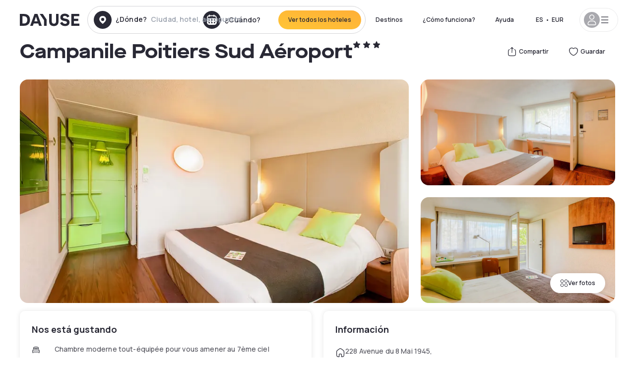

--- FILE ---
content_type: text/html; charset=utf-8
request_url: https://www.dayuse.es/hotels/france/campanile-poitiers-sud-aeroport
body_size: 46465
content:
<!DOCTYPE html><html translate="no" lang="es-ES"><head><meta charSet="utf-8"/><meta name="viewport" content="width=device-width"/><link rel="canonical" href="https://www.dayuse.es/hotels/france/campanile-poitiers-sud-aeroport"/><script>
          var kameleoonLoadingTimeout = 1000;
          window.kameleoonQueue = window.kameleoonQueue || [];
          window.kameleoonStartLoadTime =  Date.now() - performance.now();
          if (!document.getElementById("kameleoonLoadingStyleSheet") && !window.kameleoonDisplayPageTimeOut)
          {
              var kameleoonS = document.getElementsByTagName("script")[0];
              var kameleoonCc = "* { visibility: hidden !important; background-image: none !important; }";
              var kameleoonStn = document.createElement("style");
              kameleoonStn.type = "text/css";
              kameleoonStn.id = "kameleoonLoadingStyleSheet";
              if (kameleoonStn.styleSheet)
              {
                  kameleoonStn.styleSheet.cssText = kameleoonCc;
              }
                  else
              {
                  kameleoonStn.appendChild(document.createTextNode(kameleoonCc));
              }
              kameleoonS.parentNode.insertBefore(kameleoonStn, kameleoonS);
              window.kameleoonDisplayPage = function(fromEngine)
                  {
                      if (!fromEngine)
                      {
                          window.kameleoonTimeout = true;
                      }
                      if (kameleoonStn.parentNode)
                      {
                          kameleoonStn.parentNode.removeChild(kameleoonStn);
                      }
                  };
              window.kameleoonDisplayPageTimeOut = window.setTimeout(window.kameleoonDisplayPage, kameleoonLoadingTimeout);
          }</script><script type="text/javascript" src="/enkoleoma.js" async=""></script><script>
              (function(w,d,s,l,i){w[l]=w[l]||[];w[l].push({'gtm.start':
              new Date().getTime(),event:'gtm.js'});var f=d.getElementsByTagName(s)[0],
              j=d.createElement(s),dl=l!='dataLayer'?'&l='+l:'';j.async=true;j.src=
              'https://sgtm.dayuse.es/tms?id='+i+dl;f.parentNode.insertBefore(j,f);
              })(window,document,'script','dataLayer', 'GTM-PFRJSLZ');
              </script><title>Campanile Poitiers Sud Aéroport, Poitiers : -35% durante el día - Dayuse.es</title><meta name="robots" content="index,follow"/><meta name="description" content="Campanile Poitiers Sud Aéroport : Con Dayuse.es reserva tu habitación de hotel por unas horas desde 52 €. Reserva sin tarjeta de crédito y cancelación gratuita."/><link rel="alternate" hrefLang="fr-FR" href="https://www.dayuse.fr/hotels/france/campanile-poitiers-sud-aeroport"/><link rel="alternate" hrefLang="en-GB" href="https://www.dayuse.co.uk/hotels/france/campanile-poitiers-sud-aeroport"/><link rel="alternate" hrefLang="it-IT" href="https://www.dayuse-hotels.it/hotels/france/campanile-poitiers-sud-aeroport"/><link rel="alternate" hrefLang="es-ES" href="https://www.dayuse.es/hotels/france/campanile-poitiers-sud-aeroport"/><link rel="alternate" hrefLang="de-DE" href="https://www.dayuse.de/hotels/france/campanile-poitiers-sud-aeroport"/><link rel="alternate" hrefLang="fr-BE" href="https://www.dayuse.be/hotels/france/campanile-poitiers-sud-aeroport"/><link rel="alternate" hrefLang="nl-BE" href="https://nl.dayuse.be/hotels/france/campanile-poitiers-sud-aeroport"/><link rel="alternate" hrefLang="fr-CH" href="https://www.dayuse.ch/hotels/france/campanile-poitiers-sud-aeroport"/><link rel="alternate" hrefLang="de-CH" href="https://de.dayuse.ch/hotels/france/campanile-poitiers-sud-aeroport"/><link rel="alternate" hrefLang="pt-BR" href="https://www.dayuse.net.br/hotels/france/campanile-poitiers-sud-aeroport"/><link rel="alternate" hrefLang="pt-PT" href="https://pt.dayuse.com/hotels/france/campanile-poitiers-sud-aeroport"/><link rel="alternate" hrefLang="nl-NL" href="https://www.dayuse.nl/hotels/france/campanile-poitiers-sud-aeroport"/><link rel="alternate" hrefLang="de-AT" href="https://www.dayuse.at/hotels/france/campanile-poitiers-sud-aeroport"/><link rel="alternate" hrefLang="en-AU" href="https://au.dayuse.com/hotels/france/campanile-poitiers-sud-aeroport"/><link rel="alternate" hrefLang="en-IE" href="https://www.dayuse.ie/hotels/france/campanile-poitiers-sud-aeroport"/><link rel="alternate" hrefLang="zh-HK" href="https://www.dayuse.com.hk/hotels/france/campanile-poitiers-sud-aeroport"/><link rel="alternate" hrefLang="en-HK" href="https://en.dayuse.com.hk/hotels/france/campanile-poitiers-sud-aeroport"/><link rel="alternate" hrefLang="en-AE" href="https://www.dayuse.ae/hotels/france/campanile-poitiers-sud-aeroport"/><link rel="alternate" hrefLang="en-QA" href="https://qa.dayuse.com/hotels/france/campanile-poitiers-sud-aeroport"/><link rel="alternate" hrefLang="en-BH" href="https://bh.dayuse.com/hotels/france/campanile-poitiers-sud-aeroport"/><link rel="alternate" hrefLang="en-CA" href="https://ca.dayuse.com/hotels/france/campanile-poitiers-sud-aeroport"/><link rel="alternate" hrefLang="en-SG" href="https://www.dayuse.sg/hotels/france/campanile-poitiers-sud-aeroport"/><link rel="alternate" hrefLang="en-SE" href="https://www.dayuse.se/hotels/france/campanile-poitiers-sud-aeroport"/><link rel="alternate" hrefLang="en-TH" href="https://th.dayuse.com/hotels/france/campanile-poitiers-sud-aeroport"/><link rel="alternate" hrefLang="ko-KR" href="https://kr.dayuse.com/hotels/france/campanile-poitiers-sud-aeroport"/><link rel="alternate" hrefLang="en-NZ" href="https://nz.dayuse.com/hotels/france/campanile-poitiers-sud-aeroport"/><link rel="alternate" hrefLang="en-US" href="https://www.dayuse.com/hotels/france/campanile-poitiers-sud-aeroport"/><link rel="alternate" hrefLang="en" href="https://www.dayuse.com/hotels/france/campanile-poitiers-sud-aeroport"/><link rel="alternate" hrefLang="fr" href="https://www.dayuse.fr/hotels/france/campanile-poitiers-sud-aeroport"/><link rel="alternate" hrefLang="de" href="https://www.dayuse.de/hotels/france/campanile-poitiers-sud-aeroport"/><link rel="alternate" hrefLang="es" href="https://www.dayuse.es/hotels/france/campanile-poitiers-sud-aeroport"/><link rel="alternate" hrefLang="it" href="https://www.dayuse-hotels.it/hotels/france/campanile-poitiers-sud-aeroport"/><link rel="alternate" hrefLang="nl" href="https://www.dayuse.nl/hotels/france/campanile-poitiers-sud-aeroport"/><link rel="alternate" hrefLang="pt" href="https://pt.dayuse.com/hotels/france/campanile-poitiers-sud-aeroport"/><link rel="alternate" hrefLang="zh" href="https://www.dayuse.com.hk/hotels/france/campanile-poitiers-sud-aeroport"/><link rel="alternate" hrefLang="ko" href="https://kr.dayuse.com/hotels/france/campanile-poitiers-sud-aeroport"/><link rel="alternate" hrefLang="zh-CN" href="https://cn.dayuse.com/hotels/france/campanile-poitiers-sud-aeroport"/><link rel="alternate" hrefLang="ja-JP" href="https://jp.dayuse.com/hotels/france/campanile-poitiers-sud-aeroport"/><link rel="alternate" hrefLang="en-IN" href="https://in.dayuse.com/hotels/france/campanile-poitiers-sud-aeroport"/><link rel="alternate" hrefLang="el-GR" href="https://gr.dayuse.com/hotels/france/campanile-poitiers-sud-aeroport"/><link rel="alternate" hrefLang="es-MX" href="https://mx.dayuse.com/hotels/france/campanile-poitiers-sud-aeroport"/><link rel="alternate" hrefLang="tr-TR" href="https://tr.dayuse.com/hotels/france/campanile-poitiers-sud-aeroport"/><link rel="alternate" hrefLang="vi-VN" href="https://vn.dayuse.com/hotels/france/campanile-poitiers-sud-aeroport"/><link rel="alternate" hrefLang="id-ID" href="https://id.dayuse.com/hotels/france/campanile-poitiers-sud-aeroport"/><link rel="alternate" hrefLang="pl-PL" href="https://pl.dayuse.com/hotels/france/campanile-poitiers-sud-aeroport"/><link rel="alternate" hrefLang="en-MY" href="https://my.dayuse.com/hotels/france/campanile-poitiers-sud-aeroport"/><link rel="alternate" hrefLang="en-PH" href="https://ph.dayuse.com/hotels/france/campanile-poitiers-sud-aeroport"/><link rel="alternate" hrefLang="es-AR" href="https://ar.dayuse.com/hotels/france/campanile-poitiers-sud-aeroport"/><link rel="alternate" hrefLang="en-ZA" href="https://za.dayuse.com/hotels/france/campanile-poitiers-sud-aeroport"/><link rel="alternate" hrefLang="no-NO" href="https://no.dayuse.com/hotels/france/campanile-poitiers-sud-aeroport"/><link rel="alternate" hrefLang="ro-RO" href="https://ro.dayuse.com/hotels/france/campanile-poitiers-sud-aeroport"/><link rel="alternate" hrefLang="da-DK" href="https://dk.dayuse.com/hotels/france/campanile-poitiers-sud-aeroport"/><link rel="alternate" hrefLang="bg-BG" href="https://bg.dayuse.com/hotels/france/campanile-poitiers-sud-aeroport"/><link rel="alternate" hrefLang="fi-FI" href="https://fi.dayuse.com/hotels/france/campanile-poitiers-sud-aeroport"/><link rel="alternate" hrefLang="hr-HR" href="https://hr.dayuse.com/hotels/france/campanile-poitiers-sud-aeroport"/><link rel="alternate" hrefLang="hu-HU" href="https://hu.dayuse.com/hotels/france/campanile-poitiers-sud-aeroport"/><link rel="alternate" hrefLang="es-CL" href="https://cl.dayuse.com/hotels/france/campanile-poitiers-sud-aeroport"/><link rel="alternate" hrefLang="sk-SK" href="https://sk.dayuse.com/hotels/france/campanile-poitiers-sud-aeroport"/><link rel="alternate" hrefLang="es-EC" href="https://ec.dayuse.com/hotels/france/campanile-poitiers-sud-aeroport"/><link rel="alternate" hrefLang="es-CR" href="https://cr.dayuse.com/hotels/france/campanile-poitiers-sud-aeroport"/><link rel="alternate" hrefLang="es-CO" href="https://co.dayuse.com/hotels/france/campanile-poitiers-sud-aeroport"/><meta property="og:title" content="Campanile Poitiers Sud Aéroport, Poitiers : -35% durante el día - Dayuse.es"/><meta property="og:description" content="Campanile Poitiers Sud Aéroport : Con Dayuse.es reserva tu habitación de hotel por unas horas desde 52 €. Reserva sin tarjeta de crédito y cancelación gratuita."/><meta property="og:type" content="product"/><meta property="og:image" content="https://dayuse.twic.pics/hotels/14725/e5d0c78b3e710d05bc0db1d45ed44757-campanile-poitiers-sud-aeroport.jpeg?frz-w=320&amp;frz-fit=cover"/><meta property="og:image:alt" content="Campanile Poitiers Sud Aéroport"/><meta property="og:image:width" content="320"/><meta property="og:image:height" content="180"/><meta property="og:site_name" content="Dayuse"/><link rel="alternate" href="/hotel-page-rss-feed.xml" type="application/rss+xml"/><script type="application/ld+json">{"@context":"https://schema.org","@type":"BreadcrumbList","itemListElement":[{"@type":"ListItem","position":0,"item":"https://www.dayuse.es/","name":"Home"},{"@type":"ListItem","position":1,"item":"https://www.dayuse.es/s/france","name":"Francia"},{"@type":"ListItem","position":2,"item":"https://www.dayuse.es/s/france/nouvelle-aquitaine","name":"Nouvelle-Aquitaine"},{"@type":"ListItem","position":3,"item":"https://www.dayuse.es/s/france/nouvelle-aquitaine/vienne","name":"Vienne"},{"@type":"ListItem","position":4,"item":"https://www.dayuse.es/s/france/nouvelle-aquitaine/vienne/poitiers","name":"Poitiers"}]}</script><link rel="preload" as="image" imageSrcSet="https://image.dayuse.com/hotels/14725/e5d0c78b3e710d05bc0db1d45ed44757-campanile-poitiers-sud-aeroport.jpeg?twic=v1/resize=640/quality=75 640w, https://image.dayuse.com/hotels/14725/e5d0c78b3e710d05bc0db1d45ed44757-campanile-poitiers-sud-aeroport.jpeg?twic=v1/resize=750/quality=75 750w, https://image.dayuse.com/hotels/14725/e5d0c78b3e710d05bc0db1d45ed44757-campanile-poitiers-sud-aeroport.jpeg?twic=v1/resize=828/quality=75 828w, https://image.dayuse.com/hotels/14725/e5d0c78b3e710d05bc0db1d45ed44757-campanile-poitiers-sud-aeroport.jpeg?twic=v1/resize=1080/quality=75 1080w, https://image.dayuse.com/hotels/14725/e5d0c78b3e710d05bc0db1d45ed44757-campanile-poitiers-sud-aeroport.jpeg?twic=v1/resize=1200/quality=75 1200w, https://image.dayuse.com/hotels/14725/e5d0c78b3e710d05bc0db1d45ed44757-campanile-poitiers-sud-aeroport.jpeg?twic=v1/resize=1920/quality=75 1920w, https://image.dayuse.com/hotels/14725/e5d0c78b3e710d05bc0db1d45ed44757-campanile-poitiers-sud-aeroport.jpeg?twic=v1/resize=2048/quality=75 2048w, https://image.dayuse.com/hotels/14725/e5d0c78b3e710d05bc0db1d45ed44757-campanile-poitiers-sud-aeroport.jpeg?twic=v1/resize=3840/quality=75 3840w" imageSizes="(min-width: 768px) 768px, 100vw" fetchpriority="high"/><meta name="next-head-count" content="81"/><link rel="preconnect" href="https://fonts.googleapis.com"/><link rel="preconnect" href="https://fonts.gstatic.com"/><link rel="stylesheet" data-href="https://fonts.googleapis.com/css2?family=Manrope:wght@200;300;400;500;600;700;800&amp;display=swap"/><link rel="preconnect" href="https://dayuse.twic.pics"/><link rel="shortcut icon" type="image/png" sizes="192x192" href="/android-chrome-192x192.png"/><link rel="apple-touch-icon" type="image/png" sizes="192x192" href="/apple-touch-icon.png"/><link rel="preload" href="/_next/static/css/bb234f50a4a930d6.css" as="style" crossorigin="anonymous"/><link rel="stylesheet" href="/_next/static/css/bb234f50a4a930d6.css" crossorigin="anonymous" data-n-g=""/><link rel="preload" href="/_next/static/css/5689c02ad49ccb8d.css" as="style" crossorigin="anonymous"/><link rel="stylesheet" href="/_next/static/css/5689c02ad49ccb8d.css" crossorigin="anonymous" data-n-p=""/><link rel="preload" href="/_next/static/css/4cd358ba8304893d.css" as="style" crossorigin="anonymous"/><link rel="stylesheet" href="/_next/static/css/4cd358ba8304893d.css" crossorigin="anonymous" data-n-p=""/><link rel="preload" href="/_next/static/css/ec1a5d6cb9770f69.css" as="style" crossorigin="anonymous"/><link rel="stylesheet" href="/_next/static/css/ec1a5d6cb9770f69.css" crossorigin="anonymous" data-n-p=""/><noscript data-n-css=""></noscript><script defer="" crossorigin="anonymous" nomodule="" src="/_next/static/chunks/polyfills-42372ed130431b0a.js"></script><script src="/_next/static/chunks/webpack-494baffd4e1fadf8.js" defer="" crossorigin="anonymous"></script><script src="/_next/static/chunks/framework-ccff4bb10ca7a844.js" defer="" crossorigin="anonymous"></script><script src="/_next/static/chunks/main-8f709d2a56ffa5e0.js" defer="" crossorigin="anonymous"></script><script src="/_next/static/chunks/pages/_app-1f243904ba75b180.js" defer="" crossorigin="anonymous"></script><script src="/_next/static/chunks/11e07bb4-ecab8e418514ca72.js" defer="" crossorigin="anonymous"></script><script src="/_next/static/chunks/6424-aa82e0af8d62506d.js" defer="" crossorigin="anonymous"></script><script src="/_next/static/chunks/1860-1fffb5fd01e02c9c.js" defer="" crossorigin="anonymous"></script><script src="/_next/static/chunks/9207-6d268bf4027f1d60.js" defer="" crossorigin="anonymous"></script><script src="/_next/static/chunks/1681-f89fc2bb6506fb2f.js" defer="" crossorigin="anonymous"></script><script src="/_next/static/chunks/8945-913e61c74bbb11e9.js" defer="" crossorigin="anonymous"></script><script src="/_next/static/chunks/2195-28341ed7eeaefc62.js" defer="" crossorigin="anonymous"></script><script src="/_next/static/chunks/3935-7c47be9f17285a78.js" defer="" crossorigin="anonymous"></script><script src="/_next/static/chunks/4634-3e35a0244367528a.js" defer="" crossorigin="anonymous"></script><script src="/_next/static/chunks/9755-b2886e792733da7b.js" defer="" crossorigin="anonymous"></script><script src="/_next/static/chunks/9803-cb5bb47e7a808b45.js" defer="" crossorigin="anonymous"></script><script src="/_next/static/chunks/3128-d5fd4e7c5309d162.js" defer="" crossorigin="anonymous"></script><script src="/_next/static/chunks/9490-2ce5a6c90f01ea35.js" defer="" crossorigin="anonymous"></script><script src="/_next/static/chunks/8744-47a51d4e1bd50fea.js" defer="" crossorigin="anonymous"></script><script src="/_next/static/chunks/5127-b2ce83e9c07559b4.js" defer="" crossorigin="anonymous"></script><script src="/_next/static/chunks/1129-2932f2ed263689f7.js" defer="" crossorigin="anonymous"></script><script src="/_next/static/chunks/4372-dfa72d1fd66359ba.js" defer="" crossorigin="anonymous"></script><script src="/_next/static/chunks/8162-517609a67eb1c8dc.js" defer="" crossorigin="anonymous"></script><script src="/_next/static/chunks/544-a2b71707b36e1453.js" defer="" crossorigin="anonymous"></script><script src="/_next/static/chunks/2429-572e803dc6f606ca.js" defer="" crossorigin="anonymous"></script><script src="/_next/static/chunks/134-5be590cddb0b67db.js" defer="" crossorigin="anonymous"></script><script src="/_next/static/chunks/2357-038faa220aba970d.js" defer="" crossorigin="anonymous"></script><script src="/_next/static/chunks/9324-f78412b2ca3262b3.js" defer="" crossorigin="anonymous"></script><script src="/_next/static/chunks/7632-338909887821353c.js" defer="" crossorigin="anonymous"></script><script src="/_next/static/chunks/7483-98f2964ec880521b.js" defer="" crossorigin="anonymous"></script><script src="/_next/static/chunks/9743-d3238b15c014d820.js" defer="" crossorigin="anonymous"></script><script src="/_next/static/chunks/pages/hotels/%5B...slug%5D-39b6612e0b61d061.js" defer="" crossorigin="anonymous"></script><script src="/_next/static/5a3e81dbfd9669d5d76c0f4d77b3290453df30bb/_buildManifest.js" defer="" crossorigin="anonymous"></script><script src="/_next/static/5a3e81dbfd9669d5d76c0f4d77b3290453df30bb/_ssgManifest.js" defer="" crossorigin="anonymous"></script><link rel="stylesheet" href="https://fonts.googleapis.com/css2?family=Manrope:wght@200;300;400;500;600;700;800&display=swap"/></head><body><noscript></noscript><div id="__next"><script type="application/ld+json">{"@context":"https://schema.org","@type":"Hotel","@id":"https://www.dayuse.es/hotels/france/campanile-poitiers-sud-aeroport","name":"Campanile Poitiers Sud Aéroport","description":"For a weekend or a longer stay, in our Campanile Poitiers Sud - Airport, you will stay 10 minutes from the city centre and the train station. Located near the D910, it is 5 km from Poitiers-Biard airport. Equipped with a garden, a private car park and a meeting room, our hotel will welcome you in its restaurant for your breakfasts, lunches and dinners.","url":"https://www.dayuse.es/hotels/france/campanile-poitiers-sud-aeroport","telephone":"518 900 594","priceRange":"El precio empieza desde 52 EUR. Ajustamos nuestros precios regularmente","image":["https://dayuse.twic.pics/hotels/14725/e5d0c78b3e710d05bc0db1d45ed44757-campanile-poitiers-sud-aeroport.jpeg","https://dayuse.twic.pics/hotels/14725/d3db63045487baf37556ecb90a7611a2-campanile-poitiers-sud-aeroport.jpeg","https://dayuse.twic.pics/hotels/14725/c0a2d54502d43c4d08a78b5df34ef23c-campanile-poitiers-sud-aeroport.jpeg","https://dayuse.twic.pics/hotels/14725/53de179d12982c1f568c87d7feb8c02b-campanile-poitiers-sud-aeroport.jpeg","https://dayuse.twic.pics/hotels/14725/763195ced69d04bbea4c7c13b64c1b66-campanile-poitiers-sud-aeroport.jpeg","https://dayuse.twic.pics/hotels/14725/3e7153ab49d50825ac9912116d3d2ab2-campanile-poitiers-sud-aeroport.jpeg","https://dayuse.twic.pics/hotels/14725/d873704606521de48c3b7ef2f7671d7a-campanile-poitiers-sud-aeroport.jpeg","https://dayuse.twic.pics/hotels/14725/38e3ac5eb61f5529d77fe18b4406113c-campanile-poitiers-sud-aeroport.jpeg","https://dayuse.twic.pics/hotels/14725/d63ba55d32739112887e21a38af4daa0-campanile-poitiers-sud-aeroport.jpeg"],"address":{"@type":"PostalAddress","streetAddress":"228 Avenue du 8 Mai 1945, Poitiers, France","addressLocality":"Poitiers","addressRegion":"","postalCode":"86000"},"geo":{"latitude":"46.5537403","longitude":"0.3037665","@type":"GeoCoordinates"},"aggregateRating":{"@type":"AggregateRating","ratingCount":12,"ratingValue":"4.5"}}</script><div class="undefined"></div><header class="z-40 h-20 left-0 right-0 top-0"><div class="flex items-center justify-between h-full ds-container"><div class="flex flex-1 items-center justify-between md:justify-start"><div class="flex"><div class="block md:hidden text-shadow-black"><div class="flex items-center h-full"><svg class="h-6 w-6 mr-4" type="button" aria-haspopup="dialog" aria-expanded="false" aria-controls="radix-:R1aq6:" data-state="closed"><use href="/common-icons-1764665529445.sprite.svg#menu"></use></svg></div></div><a class="mr-4 text-shadow-black" href="/"><span class="sr-only">Dayuse</span><svg data-name="Layer 1" xmlns="http://www.w3.org/2000/svg" viewBox="0 0 481.62 100" width="120" height="30" fill="currentColor"><path d="M481.62 97.76v-18.1H437.3V58.77h35.49v-18H437.3V20.2h43.76V2.1h-64.93v95.66zm-156-22.16c6 15.42 20.9 24.26 40.68 24.26 22.2 0 35.7-11.36 35.7-30.29 0-14.59-8.84-24.69-28.19-28.48l-13.51-2.66c-7.85-1.54-11.78-5.19-11.78-10 0-6.73 5.61-10.66 15-10.66s16.27 4.77 20.34 13.33L401 21.74C395.93 8.13 382 0 363.39 0c-21.6 0-35.76 10.8-35.76 29.87 0 14.73 9.11 24.27 27.2 27.77l13.61 2.67C376.85 62 381.06 65.5 381.06 71c0 7-5.61 11.08-14.86 11.08-10.66 0-18.1-5.75-23-16.27zM275.17 100C298.73 100 313 86.4 313 62.55V2.1h-20v59.47c0 12.62-6.59 19.5-17.39 19.5s-17.39-6.88-17.39-19.5V2.1H237v60.45C237 86.4 251.47 100 275.17 100M160.73 2.1l34.64 50.35v45.31h21.18V47L185.69 2.1zM130.43 24l12.77 37.71h-25.53zm47.13 73.78L142.64 2.1h-24.13L83.59 97.76h21.88l6.17-18.24h37.59l6.17 18.24zM21.18 20.34H32c18.51 0 28.47 10.52 28.47 29.59S50.49 79.52 32 79.52H21.18zm11.36 77.42c32 0 49.51-17 49.51-47.83S64.52 2.1 32.54 2.1H0v95.66z"></path></svg></a></div><div class=""><div class="lg:mt-0 flex flex-wrap h-12 md:h-14 justify-end md:justify-start"><div class="lg:mt-0 flex flex-wrap h-12 md:h-14 flex-1 rounded-full border border-shadow-black-20"><div class="flex py-2 md:py-0 h-full"><div class="md:rounded-full md:hover:bg-shadow-black-10"><div class="relative hidden md:flex items-center px-3 h-full md:rounded-full"><svg class="fill-current shrink-0 text-shadow-black size-9 cursor-pointer"><use href="/common-icons-1764665529445.sprite.svg#solid-circle-place"></use></svg><div class="relative w-full"><div class="body3 focus absolute pointer-events-none whitespace-nowrap inset-0 flex items-center px-2 truncate">¿Dónde?<span class="text-gray-400 ml-2 truncate">Ciudad, hotel, aeropuerto...</span></div><input type="text" class="body3 focus focus:outline-none pl-2 pr-4 truncate lg:w-40 w-full bg-transparent" autoComplete="off" value=""/></div></div><div class="md:hidden flex items-center h-full w-full px-3 cursor-pointer  font-medium text-sm"><svg class="size-8 fill-current text-shadow-black mr-2"><use href="/common-icons-1764665529445.sprite.svg#solid-circle-search"></use></svg>Buscar en</div></div><div class="flex rounded-full abtest-calendar abtest-off hover:bg-shadow-black-10"><div class="cursor-pointer"><div class="hidden md:flex items-center px-3 space-x-2 h-full md:rounded-full"><svg class="size-9 text-shadow-black"><use href="/common-icons-1764665529445.sprite.svg#solid-circle-calendar"></use></svg><span class="body3 focus w-24 focus:outline-none text-left whitespace-nowrap">¿Cuándo?</span></div></div><div class="hidden h-full md:rounded-r-xl md:flex py-2 pr-2"><button class="flex justify-center select-none items-center rounded-full text-shadow-black bg-gradient-to-bl from-[#FFAF36] to-sunshine-yellow cursor-pointer whitespace-nowrap active:bg-sunshine-yellow active:bg-none hover:bg-[#FFAF36] hover:bg-none disabled:bg-shadow-black-40 disabled:bg-none disabled:text-white disabled:cursor-default text-button-sm py-3 px-5" type="submit"><span>Ver todos los hoteles</span></button></div></div></div></div></div></div></div><div class="hidden lg:flex items-center"><button class="inline-flex items-center justify-center gap-2 whitespace-nowrap rounded-full transition-colors focus-visible:outline-none focus-visible:ring-2 focus-visible:ring-offset-2 focus-visible:ring-black disabled:pointer-events-none disabled:opacity-50 [&amp;_svg]:pointer-events-none [&amp;_svg]:size-4 [&amp;_svg]:shrink-0 bg-transparent hover:bg-[#F8F7FB] active:bg-[#E9E9F3] focus:bg-white/25 disabled:bg-shadow-black-20 ds-text-button-sm py-3 px-5 h-[42px] text-shadow-black" type="button" aria-haspopup="dialog" aria-expanded="false" aria-controls="radix-:Rcq6:" data-state="closed">Destinos</button><button class="items-center justify-center gap-2 whitespace-nowrap rounded-full transition-colors focus-visible:outline-none focus-visible:ring-2 focus-visible:ring-offset-2 focus-visible:ring-black disabled:pointer-events-none disabled:opacity-50 [&amp;_svg]:pointer-events-none [&amp;_svg]:size-4 [&amp;_svg]:shrink-0 bg-transparent hover:bg-[#F8F7FB] active:bg-[#E9E9F3] focus:bg-white/25 text-shadow-black disabled:bg-shadow-black-20 ds-text-button-sm py-3 px-5 h-[42px] xl:block hidden" href="/how-it-works">¿Cómo funciona?</button><button class="items-center justify-center gap-2 whitespace-nowrap rounded-full transition-colors focus-visible:outline-none focus-visible:ring-2 focus-visible:ring-offset-2 focus-visible:ring-black disabled:pointer-events-none disabled:opacity-50 [&amp;_svg]:pointer-events-none [&amp;_svg]:size-4 [&amp;_svg]:shrink-0 bg-transparent hover:bg-[#F8F7FB] active:bg-[#E9E9F3] focus:bg-white/25 text-shadow-black disabled:bg-shadow-black-20 ds-text-button-sm py-3 px-5 h-[42px] xl:block hidden" href="https://support.dayuse.com/hc/es">Ayuda</button><button class="items-center justify-center gap-2 whitespace-nowrap rounded-full transition-colors focus-visible:outline-none focus-visible:ring-2 focus-visible:ring-offset-2 focus-visible:ring-black disabled:pointer-events-none disabled:opacity-50 [&amp;_svg]:pointer-events-none [&amp;_svg]:size-4 [&amp;_svg]:shrink-0 bg-transparent hover:bg-[#F8F7FB] active:bg-[#E9E9F3] focus:bg-white/25 text-shadow-black disabled:bg-shadow-black-20 ds-text-button-sm py-3 px-5 h-[42px] hidden">518 900 594</button><div class="pr-2"><button class="inline-flex items-center justify-center gap-2 whitespace-nowrap rounded-full transition-colors focus-visible:outline-none focus-visible:ring-2 focus-visible:ring-offset-2 focus-visible:ring-black disabled:pointer-events-none disabled:opacity-50 [&amp;_svg]:pointer-events-none [&amp;_svg]:size-4 [&amp;_svg]:shrink-0 bg-transparent hover:bg-[#F8F7FB] active:bg-[#E9E9F3] focus:bg-white/25 text-shadow-black disabled:bg-shadow-black-20 ds-text-button-sm py-3 px-5 h-[42px]" type="button" aria-haspopup="dialog" aria-expanded="false" aria-controls="radix-:R1cq6:" data-state="closed"><span class="uppercase mx-1">es</span><span>•</span><span class="mx-1">EUR</span></button></div><button class="bg-white flex gap-3 items-center active:shadow-100 rounded-full h-12 pl-2 pr-4 border border-shadow-black-10 hover:border-shadow-black-80" type="button" id="radix-:R1kq6:" aria-haspopup="menu" aria-expanded="false" data-state="closed" data-slot="dropdown-menu-trigger"><span class="h-8 w-8 rounded-full flex items-center justify-center uppercase bg-shadow-black-40"><svg class="h-6 w-6 text-white fill-current"><use href="/common-icons-1764665529445.sprite.svg#user"></use></svg><span class="font-bold"></span></span><svg class="h-5 w-5 text-shadow-black"><use href="/common-icons-1764665529445.sprite.svg#menu"></use></svg></button></div></div></header><main><article class="flex flex-col md:mb-6 ds-container"><div data-anchor="presentation" id="presentation"></div><div class="md:order-3 md:m-auto -mx-5 md:mx-0"><div id="js-hotel-photos-container" class="relative overflow-auto md:overflow-visible flex"><button class="flex justify-center select-none items-center text-shadow-black shadow-100 bg-white active:bg-shadow-black-3 active:border-shadow-black hover:bg-shadow-black-3 disabled:opacity-50 disabled:hover:bg-white disabled:active:bg-white rounded-full text-button-sm py-3 px-5 hidden md:flex absolute gap-x-1 right-5 bottom-5 z-10" id="js-hotel-photos-see-all"><svg class="size-4"><use href="/common-icons-1764665529445.sprite.svg#gallery"></use></svg>Ver fotos</button><div class="md:hidden bg-white pt-[66.66%] w-full overflow-hidden relative"><button class="flex justify-center select-none items-center text-shadow-black shadow-100 bg-white active:bg-shadow-black-3 active:border-shadow-black hover:bg-shadow-black-3 disabled:opacity-50 disabled:hover:bg-white disabled:active:bg-white rounded-full text-button-sm h-9 w-9 md:hidden absolute left-5 top-4 z-10"><svg class="fill-current size-5"><use href="/common-icons-1764665529445.sprite.svg#chevron-left"></use></svg></button><div class="absolute md:overflow-x-hidden top-0 left-0 w-full h-full"><div class="absolute right-5 top-4 z-10"><div class="relative flex"><div class="flex gap-x-3 md:gap-x-0"><div class="relative"><button class="flex justify-center select-none items-center text-shadow-black shadow-100 bg-white active:bg-shadow-black-3 active:border-shadow-black hover:bg-shadow-black-3 disabled:opacity-50 disabled:hover:bg-white disabled:active:bg-white rounded-full text-button-sm h-9 w-9 space-x-1" id="js-hotel-photos-share-button"><svg class="size-5"><use href="/common-icons-1764665529445.sprite.svg#share"></use></svg><span class="m-auto sr-only md:not-sr-only">Compartir</span></button></div><button class="flex justify-center select-none items-center text-shadow-black shadow-100 bg-white active:bg-shadow-black-3 active:border-shadow-black hover:bg-shadow-black-3 disabled:opacity-50 disabled:hover:bg-white disabled:active:bg-white rounded-full text-button-sm h-9 w-9 space-x-1" id="js-hotel-photos-favorite-button"><svg class="size-5"><use href="/common-icons-1764665529445.sprite.svg#heart"></use></svg><span class="m-auto sr-only md:not-sr-only">Guardar</span></button></div></div></div><div class="flex duration-300 h-full overflow-x-auto md:overflow-x-visible scrollbar-hide snap-x-mand"><div class="relative flex-none object-cover snap-align-start snap-stop-always w-full md:rounded-100"><img alt="Campanile Poitiers Sud Aéroport" fetchpriority="high" decoding="async" data-nimg="fill" class="object-cover" style="position:absolute;height:100%;width:100%;left:0;top:0;right:0;bottom:0;color:transparent" sizes="(min-width: 768px) 768px, 100vw" srcSet="https://image.dayuse.com/hotels/14725/e5d0c78b3e710d05bc0db1d45ed44757-campanile-poitiers-sud-aeroport.jpeg?twic=v1/resize=640/quality=75 640w, https://image.dayuse.com/hotels/14725/e5d0c78b3e710d05bc0db1d45ed44757-campanile-poitiers-sud-aeroport.jpeg?twic=v1/resize=750/quality=75 750w, https://image.dayuse.com/hotels/14725/e5d0c78b3e710d05bc0db1d45ed44757-campanile-poitiers-sud-aeroport.jpeg?twic=v1/resize=828/quality=75 828w, https://image.dayuse.com/hotels/14725/e5d0c78b3e710d05bc0db1d45ed44757-campanile-poitiers-sud-aeroport.jpeg?twic=v1/resize=1080/quality=75 1080w, https://image.dayuse.com/hotels/14725/e5d0c78b3e710d05bc0db1d45ed44757-campanile-poitiers-sud-aeroport.jpeg?twic=v1/resize=1200/quality=75 1200w, https://image.dayuse.com/hotels/14725/e5d0c78b3e710d05bc0db1d45ed44757-campanile-poitiers-sud-aeroport.jpeg?twic=v1/resize=1920/quality=75 1920w, https://image.dayuse.com/hotels/14725/e5d0c78b3e710d05bc0db1d45ed44757-campanile-poitiers-sud-aeroport.jpeg?twic=v1/resize=2048/quality=75 2048w, https://image.dayuse.com/hotels/14725/e5d0c78b3e710d05bc0db1d45ed44757-campanile-poitiers-sud-aeroport.jpeg?twic=v1/resize=3840/quality=75 3840w" src="https://image.dayuse.com/hotels/14725/e5d0c78b3e710d05bc0db1d45ed44757-campanile-poitiers-sud-aeroport.jpeg?twic=v1/resize=3840/quality=75"/></div><div class="relative flex-none object-cover snap-align-start snap-stop-always w-full md:rounded-100"><img alt="Campanile Poitiers Sud Aéroport" loading="lazy" decoding="async" data-nimg="fill" class="object-cover" style="position:absolute;height:100%;width:100%;left:0;top:0;right:0;bottom:0;color:transparent" sizes="(min-width: 768px) 768px, 100vw" srcSet="https://image.dayuse.com/hotels/14725/d3db63045487baf37556ecb90a7611a2-campanile-poitiers-sud-aeroport.jpeg?twic=v1/resize=640/quality=75 640w, https://image.dayuse.com/hotels/14725/d3db63045487baf37556ecb90a7611a2-campanile-poitiers-sud-aeroport.jpeg?twic=v1/resize=750/quality=75 750w, https://image.dayuse.com/hotels/14725/d3db63045487baf37556ecb90a7611a2-campanile-poitiers-sud-aeroport.jpeg?twic=v1/resize=828/quality=75 828w, https://image.dayuse.com/hotels/14725/d3db63045487baf37556ecb90a7611a2-campanile-poitiers-sud-aeroport.jpeg?twic=v1/resize=1080/quality=75 1080w, https://image.dayuse.com/hotels/14725/d3db63045487baf37556ecb90a7611a2-campanile-poitiers-sud-aeroport.jpeg?twic=v1/resize=1200/quality=75 1200w, https://image.dayuse.com/hotels/14725/d3db63045487baf37556ecb90a7611a2-campanile-poitiers-sud-aeroport.jpeg?twic=v1/resize=1920/quality=75 1920w, https://image.dayuse.com/hotels/14725/d3db63045487baf37556ecb90a7611a2-campanile-poitiers-sud-aeroport.jpeg?twic=v1/resize=2048/quality=75 2048w, https://image.dayuse.com/hotels/14725/d3db63045487baf37556ecb90a7611a2-campanile-poitiers-sud-aeroport.jpeg?twic=v1/resize=3840/quality=75 3840w" src="https://image.dayuse.com/hotels/14725/d3db63045487baf37556ecb90a7611a2-campanile-poitiers-sud-aeroport.jpeg?twic=v1/resize=3840/quality=75"/></div><div class="relative flex-none object-cover snap-align-start snap-stop-always w-full md:rounded-100"><img alt="Campanile Poitiers Sud Aéroport" loading="lazy" decoding="async" data-nimg="fill" class="object-cover" style="position:absolute;height:100%;width:100%;left:0;top:0;right:0;bottom:0;color:transparent" sizes="(min-width: 768px) 768px, 100vw" srcSet="https://image.dayuse.com/hotels/14725/c0a2d54502d43c4d08a78b5df34ef23c-campanile-poitiers-sud-aeroport.jpeg?twic=v1/resize=640/quality=75 640w, https://image.dayuse.com/hotels/14725/c0a2d54502d43c4d08a78b5df34ef23c-campanile-poitiers-sud-aeroport.jpeg?twic=v1/resize=750/quality=75 750w, https://image.dayuse.com/hotels/14725/c0a2d54502d43c4d08a78b5df34ef23c-campanile-poitiers-sud-aeroport.jpeg?twic=v1/resize=828/quality=75 828w, https://image.dayuse.com/hotels/14725/c0a2d54502d43c4d08a78b5df34ef23c-campanile-poitiers-sud-aeroport.jpeg?twic=v1/resize=1080/quality=75 1080w, https://image.dayuse.com/hotels/14725/c0a2d54502d43c4d08a78b5df34ef23c-campanile-poitiers-sud-aeroport.jpeg?twic=v1/resize=1200/quality=75 1200w, https://image.dayuse.com/hotels/14725/c0a2d54502d43c4d08a78b5df34ef23c-campanile-poitiers-sud-aeroport.jpeg?twic=v1/resize=1920/quality=75 1920w, https://image.dayuse.com/hotels/14725/c0a2d54502d43c4d08a78b5df34ef23c-campanile-poitiers-sud-aeroport.jpeg?twic=v1/resize=2048/quality=75 2048w, https://image.dayuse.com/hotels/14725/c0a2d54502d43c4d08a78b5df34ef23c-campanile-poitiers-sud-aeroport.jpeg?twic=v1/resize=3840/quality=75 3840w" src="https://image.dayuse.com/hotels/14725/c0a2d54502d43c4d08a78b5df34ef23c-campanile-poitiers-sud-aeroport.jpeg?twic=v1/resize=3840/quality=75"/></div><div class="relative flex-none object-cover snap-align-start snap-stop-always w-full md:rounded-100"><img alt="Campanile Poitiers Sud Aéroport" loading="lazy" decoding="async" data-nimg="fill" class="object-cover" style="position:absolute;height:100%;width:100%;left:0;top:0;right:0;bottom:0;color:transparent" sizes="(min-width: 768px) 768px, 100vw" srcSet="https://image.dayuse.com/hotels/14725/53de179d12982c1f568c87d7feb8c02b-campanile-poitiers-sud-aeroport.jpeg?twic=v1/resize=640/quality=75 640w, https://image.dayuse.com/hotels/14725/53de179d12982c1f568c87d7feb8c02b-campanile-poitiers-sud-aeroport.jpeg?twic=v1/resize=750/quality=75 750w, https://image.dayuse.com/hotels/14725/53de179d12982c1f568c87d7feb8c02b-campanile-poitiers-sud-aeroport.jpeg?twic=v1/resize=828/quality=75 828w, https://image.dayuse.com/hotels/14725/53de179d12982c1f568c87d7feb8c02b-campanile-poitiers-sud-aeroport.jpeg?twic=v1/resize=1080/quality=75 1080w, https://image.dayuse.com/hotels/14725/53de179d12982c1f568c87d7feb8c02b-campanile-poitiers-sud-aeroport.jpeg?twic=v1/resize=1200/quality=75 1200w, https://image.dayuse.com/hotels/14725/53de179d12982c1f568c87d7feb8c02b-campanile-poitiers-sud-aeroport.jpeg?twic=v1/resize=1920/quality=75 1920w, https://image.dayuse.com/hotels/14725/53de179d12982c1f568c87d7feb8c02b-campanile-poitiers-sud-aeroport.jpeg?twic=v1/resize=2048/quality=75 2048w, https://image.dayuse.com/hotels/14725/53de179d12982c1f568c87d7feb8c02b-campanile-poitiers-sud-aeroport.jpeg?twic=v1/resize=3840/quality=75 3840w" src="https://image.dayuse.com/hotels/14725/53de179d12982c1f568c87d7feb8c02b-campanile-poitiers-sud-aeroport.jpeg?twic=v1/resize=3840/quality=75"/></div><div class="relative flex-none object-cover snap-align-start snap-stop-always w-full md:rounded-100"><img alt="Campanile Poitiers Sud Aéroport" loading="lazy" decoding="async" data-nimg="fill" class="object-cover" style="position:absolute;height:100%;width:100%;left:0;top:0;right:0;bottom:0;color:transparent" sizes="(min-width: 768px) 768px, 100vw" srcSet="https://image.dayuse.com/hotels/14725/763195ced69d04bbea4c7c13b64c1b66-campanile-poitiers-sud-aeroport.jpeg?twic=v1/resize=640/quality=75 640w, https://image.dayuse.com/hotels/14725/763195ced69d04bbea4c7c13b64c1b66-campanile-poitiers-sud-aeroport.jpeg?twic=v1/resize=750/quality=75 750w, https://image.dayuse.com/hotels/14725/763195ced69d04bbea4c7c13b64c1b66-campanile-poitiers-sud-aeroport.jpeg?twic=v1/resize=828/quality=75 828w, https://image.dayuse.com/hotels/14725/763195ced69d04bbea4c7c13b64c1b66-campanile-poitiers-sud-aeroport.jpeg?twic=v1/resize=1080/quality=75 1080w, https://image.dayuse.com/hotels/14725/763195ced69d04bbea4c7c13b64c1b66-campanile-poitiers-sud-aeroport.jpeg?twic=v1/resize=1200/quality=75 1200w, https://image.dayuse.com/hotels/14725/763195ced69d04bbea4c7c13b64c1b66-campanile-poitiers-sud-aeroport.jpeg?twic=v1/resize=1920/quality=75 1920w, https://image.dayuse.com/hotels/14725/763195ced69d04bbea4c7c13b64c1b66-campanile-poitiers-sud-aeroport.jpeg?twic=v1/resize=2048/quality=75 2048w, https://image.dayuse.com/hotels/14725/763195ced69d04bbea4c7c13b64c1b66-campanile-poitiers-sud-aeroport.jpeg?twic=v1/resize=3840/quality=75 3840w" src="https://image.dayuse.com/hotels/14725/763195ced69d04bbea4c7c13b64c1b66-campanile-poitiers-sud-aeroport.jpeg?twic=v1/resize=3840/quality=75"/></div><div class="relative flex-none object-cover snap-align-start snap-stop-always w-full md:rounded-100"><img alt="Campanile Poitiers Sud Aéroport" loading="lazy" decoding="async" data-nimg="fill" class="object-cover" style="position:absolute;height:100%;width:100%;left:0;top:0;right:0;bottom:0;color:transparent" sizes="(min-width: 768px) 768px, 100vw" srcSet="https://image.dayuse.com/hotels/14725/3e7153ab49d50825ac9912116d3d2ab2-campanile-poitiers-sud-aeroport.jpeg?twic=v1/resize=640/quality=75 640w, https://image.dayuse.com/hotels/14725/3e7153ab49d50825ac9912116d3d2ab2-campanile-poitiers-sud-aeroport.jpeg?twic=v1/resize=750/quality=75 750w, https://image.dayuse.com/hotels/14725/3e7153ab49d50825ac9912116d3d2ab2-campanile-poitiers-sud-aeroport.jpeg?twic=v1/resize=828/quality=75 828w, https://image.dayuse.com/hotels/14725/3e7153ab49d50825ac9912116d3d2ab2-campanile-poitiers-sud-aeroport.jpeg?twic=v1/resize=1080/quality=75 1080w, https://image.dayuse.com/hotels/14725/3e7153ab49d50825ac9912116d3d2ab2-campanile-poitiers-sud-aeroport.jpeg?twic=v1/resize=1200/quality=75 1200w, https://image.dayuse.com/hotels/14725/3e7153ab49d50825ac9912116d3d2ab2-campanile-poitiers-sud-aeroport.jpeg?twic=v1/resize=1920/quality=75 1920w, https://image.dayuse.com/hotels/14725/3e7153ab49d50825ac9912116d3d2ab2-campanile-poitiers-sud-aeroport.jpeg?twic=v1/resize=2048/quality=75 2048w, https://image.dayuse.com/hotels/14725/3e7153ab49d50825ac9912116d3d2ab2-campanile-poitiers-sud-aeroport.jpeg?twic=v1/resize=3840/quality=75 3840w" src="https://image.dayuse.com/hotels/14725/3e7153ab49d50825ac9912116d3d2ab2-campanile-poitiers-sud-aeroport.jpeg?twic=v1/resize=3840/quality=75"/></div><div class="relative flex-none object-cover snap-align-start snap-stop-always w-full md:rounded-100"><img alt="Campanile Poitiers Sud Aéroport" loading="lazy" decoding="async" data-nimg="fill" class="object-cover" style="position:absolute;height:100%;width:100%;left:0;top:0;right:0;bottom:0;color:transparent" sizes="(min-width: 768px) 768px, 100vw" srcSet="https://image.dayuse.com/hotels/14725/d873704606521de48c3b7ef2f7671d7a-campanile-poitiers-sud-aeroport.jpeg?twic=v1/resize=640/quality=75 640w, https://image.dayuse.com/hotels/14725/d873704606521de48c3b7ef2f7671d7a-campanile-poitiers-sud-aeroport.jpeg?twic=v1/resize=750/quality=75 750w, https://image.dayuse.com/hotels/14725/d873704606521de48c3b7ef2f7671d7a-campanile-poitiers-sud-aeroport.jpeg?twic=v1/resize=828/quality=75 828w, https://image.dayuse.com/hotels/14725/d873704606521de48c3b7ef2f7671d7a-campanile-poitiers-sud-aeroport.jpeg?twic=v1/resize=1080/quality=75 1080w, https://image.dayuse.com/hotels/14725/d873704606521de48c3b7ef2f7671d7a-campanile-poitiers-sud-aeroport.jpeg?twic=v1/resize=1200/quality=75 1200w, https://image.dayuse.com/hotels/14725/d873704606521de48c3b7ef2f7671d7a-campanile-poitiers-sud-aeroport.jpeg?twic=v1/resize=1920/quality=75 1920w, https://image.dayuse.com/hotels/14725/d873704606521de48c3b7ef2f7671d7a-campanile-poitiers-sud-aeroport.jpeg?twic=v1/resize=2048/quality=75 2048w, https://image.dayuse.com/hotels/14725/d873704606521de48c3b7ef2f7671d7a-campanile-poitiers-sud-aeroport.jpeg?twic=v1/resize=3840/quality=75 3840w" src="https://image.dayuse.com/hotels/14725/d873704606521de48c3b7ef2f7671d7a-campanile-poitiers-sud-aeroport.jpeg?twic=v1/resize=3840/quality=75"/></div><div class="relative flex-none object-cover snap-align-start snap-stop-always w-full md:rounded-100"><img alt="Campanile Poitiers Sud Aéroport" loading="lazy" decoding="async" data-nimg="fill" class="object-cover" style="position:absolute;height:100%;width:100%;left:0;top:0;right:0;bottom:0;color:transparent" sizes="(min-width: 768px) 768px, 100vw" srcSet="https://image.dayuse.com/hotels/14725/38e3ac5eb61f5529d77fe18b4406113c-campanile-poitiers-sud-aeroport.jpeg?twic=v1/resize=640/quality=75 640w, https://image.dayuse.com/hotels/14725/38e3ac5eb61f5529d77fe18b4406113c-campanile-poitiers-sud-aeroport.jpeg?twic=v1/resize=750/quality=75 750w, https://image.dayuse.com/hotels/14725/38e3ac5eb61f5529d77fe18b4406113c-campanile-poitiers-sud-aeroport.jpeg?twic=v1/resize=828/quality=75 828w, https://image.dayuse.com/hotels/14725/38e3ac5eb61f5529d77fe18b4406113c-campanile-poitiers-sud-aeroport.jpeg?twic=v1/resize=1080/quality=75 1080w, https://image.dayuse.com/hotels/14725/38e3ac5eb61f5529d77fe18b4406113c-campanile-poitiers-sud-aeroport.jpeg?twic=v1/resize=1200/quality=75 1200w, https://image.dayuse.com/hotels/14725/38e3ac5eb61f5529d77fe18b4406113c-campanile-poitiers-sud-aeroport.jpeg?twic=v1/resize=1920/quality=75 1920w, https://image.dayuse.com/hotels/14725/38e3ac5eb61f5529d77fe18b4406113c-campanile-poitiers-sud-aeroport.jpeg?twic=v1/resize=2048/quality=75 2048w, https://image.dayuse.com/hotels/14725/38e3ac5eb61f5529d77fe18b4406113c-campanile-poitiers-sud-aeroport.jpeg?twic=v1/resize=3840/quality=75 3840w" src="https://image.dayuse.com/hotels/14725/38e3ac5eb61f5529d77fe18b4406113c-campanile-poitiers-sud-aeroport.jpeg?twic=v1/resize=3840/quality=75"/></div><div class="relative flex-none object-cover snap-align-start snap-stop-always w-full md:rounded-100"><img alt="Campanile Poitiers Sud Aéroport" loading="lazy" decoding="async" data-nimg="fill" class="object-cover" style="position:absolute;height:100%;width:100%;left:0;top:0;right:0;bottom:0;color:transparent" sizes="(min-width: 768px) 768px, 100vw" srcSet="https://image.dayuse.com/hotels/14725/d63ba55d32739112887e21a38af4daa0-campanile-poitiers-sud-aeroport.jpeg?twic=v1/resize=640/quality=75 640w, https://image.dayuse.com/hotels/14725/d63ba55d32739112887e21a38af4daa0-campanile-poitiers-sud-aeroport.jpeg?twic=v1/resize=750/quality=75 750w, https://image.dayuse.com/hotels/14725/d63ba55d32739112887e21a38af4daa0-campanile-poitiers-sud-aeroport.jpeg?twic=v1/resize=828/quality=75 828w, https://image.dayuse.com/hotels/14725/d63ba55d32739112887e21a38af4daa0-campanile-poitiers-sud-aeroport.jpeg?twic=v1/resize=1080/quality=75 1080w, https://image.dayuse.com/hotels/14725/d63ba55d32739112887e21a38af4daa0-campanile-poitiers-sud-aeroport.jpeg?twic=v1/resize=1200/quality=75 1200w, https://image.dayuse.com/hotels/14725/d63ba55d32739112887e21a38af4daa0-campanile-poitiers-sud-aeroport.jpeg?twic=v1/resize=1920/quality=75 1920w, https://image.dayuse.com/hotels/14725/d63ba55d32739112887e21a38af4daa0-campanile-poitiers-sud-aeroport.jpeg?twic=v1/resize=2048/quality=75 2048w, https://image.dayuse.com/hotels/14725/d63ba55d32739112887e21a38af4daa0-campanile-poitiers-sud-aeroport.jpeg?twic=v1/resize=3840/quality=75 3840w" src="https://image.dayuse.com/hotels/14725/d63ba55d32739112887e21a38af4daa0-campanile-poitiers-sud-aeroport.jpeg?twic=v1/resize=3840/quality=75"/></div></div><div class="absolute left-0 top-0 right-0 bottom-0 flex flex-col justify-between items-center pointer-events-none"><div></div><div class="flex justify-center self-end w-10 py-1 m-4 caption-sm text-white bg-shadow-black rounded-full">1<!-- -->/<!-- -->9</div></div></div></div><div class="hidden w-full md:block lg:w-2/3 relative h-[450px]"><div class="relative h-full w-full rounded-2xl cursor-pointer" style="background-size:cover"><img alt="Campanile Poitiers Sud Aéroport" loading="lazy" decoding="async" data-nimg="fill" class="object-cover m-auto cursor-pointer rounded-2xl h-[450px]" style="position:absolute;height:100%;width:100%;left:0;top:0;right:0;bottom:0;color:transparent" sizes="(min-width: 1024px) 764px, 100vw" srcSet="https://image.dayuse.com/hotels/14725/e5d0c78b3e710d05bc0db1d45ed44757-campanile-poitiers-sud-aeroport.jpeg?twic=v1/resize=640/quality=75 640w, https://image.dayuse.com/hotels/14725/e5d0c78b3e710d05bc0db1d45ed44757-campanile-poitiers-sud-aeroport.jpeg?twic=v1/resize=750/quality=75 750w, https://image.dayuse.com/hotels/14725/e5d0c78b3e710d05bc0db1d45ed44757-campanile-poitiers-sud-aeroport.jpeg?twic=v1/resize=828/quality=75 828w, https://image.dayuse.com/hotels/14725/e5d0c78b3e710d05bc0db1d45ed44757-campanile-poitiers-sud-aeroport.jpeg?twic=v1/resize=1080/quality=75 1080w, https://image.dayuse.com/hotels/14725/e5d0c78b3e710d05bc0db1d45ed44757-campanile-poitiers-sud-aeroport.jpeg?twic=v1/resize=1200/quality=75 1200w, https://image.dayuse.com/hotels/14725/e5d0c78b3e710d05bc0db1d45ed44757-campanile-poitiers-sud-aeroport.jpeg?twic=v1/resize=1920/quality=75 1920w, https://image.dayuse.com/hotels/14725/e5d0c78b3e710d05bc0db1d45ed44757-campanile-poitiers-sud-aeroport.jpeg?twic=v1/resize=2048/quality=75 2048w, https://image.dayuse.com/hotels/14725/e5d0c78b3e710d05bc0db1d45ed44757-campanile-poitiers-sud-aeroport.jpeg?twic=v1/resize=3840/quality=75 3840w" src="https://image.dayuse.com/hotels/14725/e5d0c78b3e710d05bc0db1d45ed44757-campanile-poitiers-sud-aeroport.jpeg?twic=v1/resize=3840/quality=75"/></div></div><div class="md:w-1/3 hidden lg:block space-y-6 h-[450px] ml-6"><div class="relative w-full h-full rounded-2xl" style="height:213px"><img alt="Campanile Poitiers Sud Aéroport" loading="lazy" decoding="async" data-nimg="fill" class="object-cover m-auto cursor-pointer rounded-2xl h-[213px]" style="position:absolute;height:100%;width:100%;left:0;top:0;right:0;bottom:0;color:transparent" sizes="384px" srcSet="https://image.dayuse.com/hotels/14725/d3db63045487baf37556ecb90a7611a2-campanile-poitiers-sud-aeroport.jpeg?twic=v1/resize=16/quality=75 16w, https://image.dayuse.com/hotels/14725/d3db63045487baf37556ecb90a7611a2-campanile-poitiers-sud-aeroport.jpeg?twic=v1/resize=32/quality=75 32w, https://image.dayuse.com/hotels/14725/d3db63045487baf37556ecb90a7611a2-campanile-poitiers-sud-aeroport.jpeg?twic=v1/resize=48/quality=75 48w, https://image.dayuse.com/hotels/14725/d3db63045487baf37556ecb90a7611a2-campanile-poitiers-sud-aeroport.jpeg?twic=v1/resize=64/quality=75 64w, https://image.dayuse.com/hotels/14725/d3db63045487baf37556ecb90a7611a2-campanile-poitiers-sud-aeroport.jpeg?twic=v1/resize=96/quality=75 96w, https://image.dayuse.com/hotels/14725/d3db63045487baf37556ecb90a7611a2-campanile-poitiers-sud-aeroport.jpeg?twic=v1/resize=128/quality=75 128w, https://image.dayuse.com/hotels/14725/d3db63045487baf37556ecb90a7611a2-campanile-poitiers-sud-aeroport.jpeg?twic=v1/resize=256/quality=75 256w, https://image.dayuse.com/hotels/14725/d3db63045487baf37556ecb90a7611a2-campanile-poitiers-sud-aeroport.jpeg?twic=v1/resize=384/quality=75 384w, https://image.dayuse.com/hotels/14725/d3db63045487baf37556ecb90a7611a2-campanile-poitiers-sud-aeroport.jpeg?twic=v1/resize=640/quality=75 640w, https://image.dayuse.com/hotels/14725/d3db63045487baf37556ecb90a7611a2-campanile-poitiers-sud-aeroport.jpeg?twic=v1/resize=750/quality=75 750w, https://image.dayuse.com/hotels/14725/d3db63045487baf37556ecb90a7611a2-campanile-poitiers-sud-aeroport.jpeg?twic=v1/resize=828/quality=75 828w, https://image.dayuse.com/hotels/14725/d3db63045487baf37556ecb90a7611a2-campanile-poitiers-sud-aeroport.jpeg?twic=v1/resize=1080/quality=75 1080w, https://image.dayuse.com/hotels/14725/d3db63045487baf37556ecb90a7611a2-campanile-poitiers-sud-aeroport.jpeg?twic=v1/resize=1200/quality=75 1200w, https://image.dayuse.com/hotels/14725/d3db63045487baf37556ecb90a7611a2-campanile-poitiers-sud-aeroport.jpeg?twic=v1/resize=1920/quality=75 1920w, https://image.dayuse.com/hotels/14725/d3db63045487baf37556ecb90a7611a2-campanile-poitiers-sud-aeroport.jpeg?twic=v1/resize=2048/quality=75 2048w, https://image.dayuse.com/hotels/14725/d3db63045487baf37556ecb90a7611a2-campanile-poitiers-sud-aeroport.jpeg?twic=v1/resize=3840/quality=75 3840w" src="https://image.dayuse.com/hotels/14725/d3db63045487baf37556ecb90a7611a2-campanile-poitiers-sud-aeroport.jpeg?twic=v1/resize=3840/quality=75"/></div><div class="relative w-full rounded-2xl" style="height:213px"><img alt="Campanile Poitiers Sud Aéroport" loading="lazy" decoding="async" data-nimg="fill" class="object-cover m-auto cursor-pointer rounded-2xl h-[213px]" style="position:absolute;height:100%;width:100%;left:0;top:0;right:0;bottom:0;color:transparent" sizes="384px" srcSet="https://image.dayuse.com/hotels/14725/c0a2d54502d43c4d08a78b5df34ef23c-campanile-poitiers-sud-aeroport.jpeg?twic=v1/resize=16/quality=75 16w, https://image.dayuse.com/hotels/14725/c0a2d54502d43c4d08a78b5df34ef23c-campanile-poitiers-sud-aeroport.jpeg?twic=v1/resize=32/quality=75 32w, https://image.dayuse.com/hotels/14725/c0a2d54502d43c4d08a78b5df34ef23c-campanile-poitiers-sud-aeroport.jpeg?twic=v1/resize=48/quality=75 48w, https://image.dayuse.com/hotels/14725/c0a2d54502d43c4d08a78b5df34ef23c-campanile-poitiers-sud-aeroport.jpeg?twic=v1/resize=64/quality=75 64w, https://image.dayuse.com/hotels/14725/c0a2d54502d43c4d08a78b5df34ef23c-campanile-poitiers-sud-aeroport.jpeg?twic=v1/resize=96/quality=75 96w, https://image.dayuse.com/hotels/14725/c0a2d54502d43c4d08a78b5df34ef23c-campanile-poitiers-sud-aeroport.jpeg?twic=v1/resize=128/quality=75 128w, https://image.dayuse.com/hotels/14725/c0a2d54502d43c4d08a78b5df34ef23c-campanile-poitiers-sud-aeroport.jpeg?twic=v1/resize=256/quality=75 256w, https://image.dayuse.com/hotels/14725/c0a2d54502d43c4d08a78b5df34ef23c-campanile-poitiers-sud-aeroport.jpeg?twic=v1/resize=384/quality=75 384w, https://image.dayuse.com/hotels/14725/c0a2d54502d43c4d08a78b5df34ef23c-campanile-poitiers-sud-aeroport.jpeg?twic=v1/resize=640/quality=75 640w, https://image.dayuse.com/hotels/14725/c0a2d54502d43c4d08a78b5df34ef23c-campanile-poitiers-sud-aeroport.jpeg?twic=v1/resize=750/quality=75 750w, https://image.dayuse.com/hotels/14725/c0a2d54502d43c4d08a78b5df34ef23c-campanile-poitiers-sud-aeroport.jpeg?twic=v1/resize=828/quality=75 828w, https://image.dayuse.com/hotels/14725/c0a2d54502d43c4d08a78b5df34ef23c-campanile-poitiers-sud-aeroport.jpeg?twic=v1/resize=1080/quality=75 1080w, https://image.dayuse.com/hotels/14725/c0a2d54502d43c4d08a78b5df34ef23c-campanile-poitiers-sud-aeroport.jpeg?twic=v1/resize=1200/quality=75 1200w, https://image.dayuse.com/hotels/14725/c0a2d54502d43c4d08a78b5df34ef23c-campanile-poitiers-sud-aeroport.jpeg?twic=v1/resize=1920/quality=75 1920w, https://image.dayuse.com/hotels/14725/c0a2d54502d43c4d08a78b5df34ef23c-campanile-poitiers-sud-aeroport.jpeg?twic=v1/resize=2048/quality=75 2048w, https://image.dayuse.com/hotels/14725/c0a2d54502d43c4d08a78b5df34ef23c-campanile-poitiers-sud-aeroport.jpeg?twic=v1/resize=3840/quality=75 3840w" src="https://image.dayuse.com/hotels/14725/c0a2d54502d43c4d08a78b5df34ef23c-campanile-poitiers-sud-aeroport.jpeg?twic=v1/resize=3840/quality=75"/></div></div></div></div><div class="pt-7 pb-9 hidden"><nav class="flex -mx-1 mb-0 caption-md"><span class="m-1 text-shadow-black-60"><a href="/s/france">Francia</a> <!-- -->&gt;</span><span class="m-1 text-shadow-black-60"><a href="/s/france/nouvelle-aquitaine">Nouvelle-Aquitaine</a> <!-- -->&gt;</span><span class="m-1 text-shadow-black-60"><a href="/s/france/nouvelle-aquitaine/vienne">Vienne</a> <!-- -->&gt;</span><span class="m-1 text-shadow-black-60"><a href="/s/france/nouvelle-aquitaine/vienne/poitiers">Poitiers</a> <!-- -->&gt;</span><span class="m-1 text-shadow-black-80 font-semibold">Campanile Poitiers Sud Aéroport</span></nav></div><div id="js-hotel-container" class="flex md:order-2 justify-between mt-4 md:mt-0 md:mb-8 md:mx-0"><div><h1 class="line-clamp-2 text-ellipsis overflow-hidden title1 inline">Campanile Poitiers Sud Aéroport</h1><span class="block md:inline align-top"><span class="inline-flex md:mr-3 space-x-1 md:space-x-1"><svg class="size-3 md:size-4"><use href="/common-icons-1764665529445.sprite.svg#solid-star"></use></svg><svg class="size-3 md:size-4"><use href="/common-icons-1764665529445.sprite.svg#solid-star"></use></svg><svg class="size-3 md:size-4"><use href="/common-icons-1764665529445.sprite.svg#solid-star"></use></svg></span></span><span class="md:hidden"></span></div><div class="hidden md:block my-auto"><div class="relative flex"><div class="flex gap-x-3 md:gap-x-0"><div class="relative"><button class="flex justify-center select-none items-center text-shadow-black bg-white cursor-pointer active:text-purple-dawn  hover:text-purple-dawn disabled:opacity-50 disabled:hover:text-shadow-black disabled:active:text-shadow-black rounded-full text-button-sm py-3 px-5 space-x-1" id="js-hotel-photos-share-button"><svg class="size-5"><use href="/common-icons-1764665529445.sprite.svg#share"></use></svg><span class="m-auto sr-only md:not-sr-only">Compartir</span></button></div><button class="flex justify-center select-none items-center text-shadow-black bg-white cursor-pointer active:text-purple-dawn  hover:text-purple-dawn disabled:opacity-50 disabled:hover:text-shadow-black disabled:active:text-shadow-black rounded-full text-button-sm py-3 px-5 space-x-1" id="js-hotel-photos-favorite-button"><svg class="size-5"><use href="/common-icons-1764665529445.sprite.svg#heart"></use></svg><span class="m-auto sr-only md:not-sr-only">Guardar</span></button></div></div></div></div><div id="js-hotel-welike-equipment-map" class="grid grid-cols-1 lg:grid-cols-12 gap-6 mt-4 md:order-4"><div data-abtest-reviews="a" class="data-[abtest-reviews=b]:hidden hidden md:block lg:col-span-6"><section id="js-hotel-welike" class="p-0 md:p-6 md:rounded-10 md:shadow-100 h-full undefined"><h2 class=" mb-4 title4">Nos está gustando</h2><div><ul class="flex flex-col space-y-4 md:space-y-3"><li class="grid grid-cols-12 gap-2 js-we-like-item-segment-default"><div class="col-span-1 pt-1"><img alt="room" loading="lazy" width="17" height="17" decoding="async" data-nimg="1" style="color:transparent" srcSet="https://image.dayuse.com/new-brand-hotel-highlight-icon/room.png?twic=v1/resize=32/quality=75 1x, https://image.dayuse.com/new-brand-hotel-highlight-icon/room.png?twic=v1/resize=48/quality=75 2x" src="https://image.dayuse.com/new-brand-hotel-highlight-icon/room.png?twic=v1/resize=48/quality=75"/></div><div class="col-span-11 flex flex-col"><span class="md:hidden title6 ">Habitación acogedora</span><span class=" text-shadow-black-80 body3">Chambre moderne tout-équipée pour vous amener au 7ème ciel</span></div></li><li class="grid grid-cols-12 gap-2 js-we-like-item-segment-default"><div class="col-span-1 pt-1"><img alt="restaurant" loading="lazy" width="17" height="17" decoding="async" data-nimg="1" style="color:transparent" srcSet="https://image.dayuse.com/new-brand-hotel-highlight-icon/restaurant.png?twic=v1/resize=32/quality=75 1x, https://image.dayuse.com/new-brand-hotel-highlight-icon/restaurant.png?twic=v1/resize=48/quality=75 2x" src="https://image.dayuse.com/new-brand-hotel-highlight-icon/restaurant.png?twic=v1/resize=48/quality=75"/></div><div class="col-span-11 flex flex-col"><span class="md:hidden title6 ">Delicias gourmet</span><span class=" text-shadow-black-80 body3">Le restaurant de l’hôtel est là en cas de grandes faims (ou non)</span></div></li><li class="grid grid-cols-12 gap-2 js-we-like-item-segment-default"><div class="col-span-1 pt-1"><img alt="well-being" loading="lazy" width="17" height="17" decoding="async" data-nimg="1" style="color:transparent" srcSet="https://image.dayuse.com/new-brand-hotel-highlight-icon/well-being.png?twic=v1/resize=32/quality=75 1x, https://image.dayuse.com/new-brand-hotel-highlight-icon/well-being.png?twic=v1/resize=48/quality=75 2x" src="https://image.dayuse.com/new-brand-hotel-highlight-icon/well-being.png?twic=v1/resize=48/quality=75"/></div><div class="col-span-11 flex flex-col"><span class="md:hidden title6 ">Bienestar real</span><span class=" text-shadow-black-80 body3">Après la douche, vous pouvez prendre un bain de soleil en terrasse</span></div></li></ul></div></section></div><div data-abtest-reviews="a" class="data-[abtest-reviews=b]:hidden md:shadow-100 md:p-6 rounded-10 lg:col-span-6"><h3 class="mb-5 hidden md:block title4 text-shadow-black">Información</h3><div class="flex"><div class="flex flex-col items-start md:items-stretch h-full gap-x-6 pr-4 flex-1"><div class="flex flex-col gap-y-4 h-full undefined"><p class="flex gap-x-2"><svg class="size-5 shrink-0 mt-1"><use href="/common-icons-1764665529445.sprite.svg#home"></use></svg><span class="line-clamp-2 text-ellipsis overflow-hidden flex-1 body3 text-shadow-black-80">228 Avenue du 8 Mai 1945, Poitiers, France</span></p><div class="js-card-hotel-review"><div class="flex items-center gap-x-2 mb-2 text-shadow-black-80"><svg class="size-5 shrink-0"><use href="/common-icons-1764665529445.sprite.svg#review"></use></svg><span class="body3"><span class="font-semibold">4.5</span>/5</span> <span class="text-shadow-black-20">|</span> <button class="tracking-[0.04em] items-center cursor-pointer hover:underline hover:decoration-solid hover:underline-offset-2 hover:decoration-from-font font-semibold text-purple-dawn text-[12px] leading-4 text-purple-dawn flex-1 body3 inline-flex items-center">12 Opiniones</button></div></div></div></div><div class="md:w-[300px] md:h-[155px]"><div class="flex justify-center  rounded-xl m-auto h-full items-start md:items-center" style="background-image:none;background-size:initial;background-position:initial"><button class="flex justify-center select-none items-center rounded-full text-shadow-black border border-shadow-black-80 bg-white active:bg-shadow-black-3 active:border-shadow-black hover:bg-shadow-black-3 disabled:opacity-50 disabled:hover:bg-white disabled:active:bg-white text-button-sm py-3 px-5 md:hidden flex data-[abtest-reviews=b]:hidden" data-abtest-reviews="a">Ver mapa</button><button class="flex justify-center select-none items-center text-shadow-black shadow-100 bg-white active:bg-shadow-black-3 active:border-shadow-black hover:bg-shadow-black-3 disabled:opacity-50 disabled:hover:bg-white disabled:active:bg-white rounded-full text-button-sm py-3 px-5 hidden md:flex">Ver mapa</button><div data-abtest-reviews="a" class="border-l md:flex data-[abtest-reviews=a]:hidden mx-4"><button class="tracking-[0.04em] items-center cursor-pointer hover:underline hover:decoration-solid hover:underline-offset-2 hover:decoration-from-font font-semibold text-purple-dawn text-[14px] leading-6 text-purple-dawn mx-4 text-center">Ver mapa</button></div></div></div></div></div><div data-abtest-reviews="a" class="data-[abtest-reviews=a]:hidden flex flex-col-reverse md:col-span-12 md:grid md:grid-cols-2 md:gap-4"><div class="hidden md:inline-block md:border md:border-shadow-black-30 md:rounded-10 md:px-6 md:py-5 md:h-[178px]"><h2 class="title6 mb-2">Acerca del hotel</h2><div class="line-clamp-5 body3  text-shadow-black-80 text-ellipsis overflow-hidden">For a weekend or a longer stay, in our Campanile Poitiers Sud - Airport, you will stay 10 minutes from the city centre and the train station. Located near the D910, it is 5 km from Poitiers-Biard airport. Equipped with a garden, a private car park and a meeting room, our hotel will welcome you in its restaurant for your breakfasts, lunches and dinners.</div></div><div class="md:basis-1/2"><div class="md:py-5 flex md:flex-row md:px-6 md:border md:border-shadow-black-30 md:rounded-10"><div class="md:basis-1/2 md:flex md:flex-col md:items-start md:h-full md:gap-x-6 md:pr-4 md:flex-1"><div class="flex flex-col gap-y-4 h-full"><span class="hidden md:block title6 text-shadow-black">Información</span><div class="flex gap-x-2"><svg class="hidden md:inline-block size-5 shrink-0"><use href="/common-icons-1764665529445.sprite.svg#home"></use></svg><div class="body3 text-shadow-black-80 md:inline-block md:mr-3"><span class="max-w-4/5 text-wrap">228 Avenue du 8 Mai 1945, Poitiers, France</span><div data-orientation="horizontal" role="none" class="shrink-0 md:hidden inline-block align-middle w-[16px] h-[1px] bg-shadow-black-20 mx-2"></div><button class="tracking-[0.04em] items-center cursor-pointer hover:underline hover:decoration-solid hover:underline-offset-2 hover:decoration-from-font font-semibold text-purple-dawn text-[14px] leading-6 text-purple-dawn md:hidden inline-flex">Ver mapa</button></div></div></div></div><div class="hidden md:block md:w-[278] md:h-[138px] md:basis-1/2"><div class="flex justify-center  rounded-xl m-auto h-full items-start md:items-center" style="background-image:none;background-size:initial;background-position:initial"><button class="flex justify-center select-none items-center rounded-full text-shadow-black border border-shadow-black-80 bg-white active:bg-shadow-black-3 active:border-shadow-black hover:bg-shadow-black-3 disabled:opacity-50 disabled:hover:bg-white disabled:active:bg-white text-button-sm py-3 px-5 md:hidden flex data-[abtest-reviews=b]:hidden" data-abtest-reviews="a">Ver mapa</button><button class="flex justify-center select-none items-center text-shadow-black shadow-100 bg-white active:bg-shadow-black-3 active:border-shadow-black hover:bg-shadow-black-3 disabled:opacity-50 disabled:hover:bg-white disabled:active:bg-white rounded-full text-button-sm py-3 px-5 hidden md:flex">Ver mapa</button><div data-abtest-reviews="a" class="border-l md:flex data-[abtest-reviews=a]:hidden mx-4"><button class="tracking-[0.04em] items-center cursor-pointer hover:underline hover:decoration-solid hover:underline-offset-2 hover:decoration-from-font font-semibold text-purple-dawn text-[14px] leading-6 text-purple-dawn mx-4 text-center">Ver mapa</button></div></div></div></div></div></div><div></div></div><div id="js-hotel-menu-container" class="md:hidden flex justify-center w-full md:order-5 mb-6 md:mx-auto mt-1 md:mt-10 cursor-pointer"><ul class="flex -mx-5 overflow-x-auto scrollbar-hide md:mx-auto"><li id="js-menu-button-presentation" class="md:order-1 px-5 md:px-6 pb-3 whitespace-nowrap leading-4 text-xs md:text-sm font-semibold border-b-2 border-shadow-black-10 text-shadow-black-80"><button class="font-medium border-shadow-black">Presentación</button></li><li id="js-menu-button-offers" class="md:order-2 px-5 md:px-6 pb-3 whitespace-nowrap leading-4 text-xs md:text-sm font-semibold border-b-2 border-shadow-black-10 text-shadow-black-80"><button class="font-medium text-shadow-black-80">Ofertas</button></li><li id="js-menu-button-description" class="md:order-3 px-5 md:px-6 pb-3 whitespace-nowrap leading-4 text-xs md:text-sm font-semibold border-b-2 border-shadow-black-10 text-shadow-black-80"><button class="font-medium text-shadow-black-80">Descripción</button></li><li id="js-menu-button-faq" class="md:order-4 px-5 md:px-6 pb-3 whitespace-nowrap leading-4 text-xs md:text-sm font-semibold border-b-2 border-shadow-black-10 text-shadow-black-80"><button class="font-medium text-shadow-black-80">FAQ</button></li><li id="js-menu-button-location" class="md:order-5 px-5 md:px-6 pb-3 whitespace-nowrap leading-4 text-xs md:text-sm font-semibold border-b-2 border-shadow-black-10 text-shadow-black-80"><button class="font-medium text-shadow-black-80">Localización</button></li><li id="js-menu-button-reviews" class="md:order-6 px-5 md:px-6 pb-3 whitespace-nowrap leading-4 text-xs md:text-sm font-semibold border-b-2 border-shadow-black-10 text-shadow-black-80"><button class="font-medium text-shadow-black-80">Opiniones de clientes</button></li></ul></div></article><section data-hotel-id="14725" class="lg:px-0 md:mb-14 mb-10"><div data-anchor="offers" id="offers"></div><div class="ds-container"><div id="js-hotel-calendar-container" class="bg-shadow-black-3 rounded-20"><div class="relative border pb-6 bg-shadow-black-3 rounded-20 flex flex-col items-center justify-center mb-6 md:mb-8"><div data-abtest-hotel-datepicker="a" class="w-full gradient-generic rounded-t-20 h-[54px] md:h-[46px] flex data-[abtest-hotel-datepicker=b]:hidden mb-6"><p class="title5 text-center m-auto">Seleccione su día</p></div><div data-abtest-hotel-datepicker="a" class="title4 mb-6 mt-6 data-[abtest-hotel-datepicker=a]:hidden">Seleccione su día</div><div class="flex items-center gap-4"><button class="inline-flex items-center justify-center gap-2 whitespace-nowrap rounded-full transition-colors focus-visible:outline-none focus-visible:ring-2 focus-visible:ring-offset-2 focus-visible:ring-black disabled:pointer-events-none disabled:opacity-50 [&amp;_svg]:pointer-events-none [&amp;_svg]:size-4 [&amp;_svg]:shrink-0 text-shadow-black shadow-100 bg-white active:bg-shadow-black-3 active:border-shadow-black hover:bg-shadow-black-3 size-[52px]" disabled=""><span class="sr-only">Previous day</span><svg><use href="/common-icons-1764665529445.sprite.svg#chevron-left"></use></svg></button><button class="inline-flex items-center justify-center gap-2 whitespace-nowrap rounded-full transition-colors focus-visible:outline-none focus-visible:ring-2 focus-visible:ring-offset-2 focus-visible:ring-black disabled:pointer-events-none disabled:opacity-50 [&amp;_svg]:pointer-events-none [&amp;_svg]:size-4 [&amp;_svg]:shrink-0 text-shadow-black shadow-100 bg-white active:bg-shadow-black-3 active:border-shadow-black hover:bg-shadow-black-3 ds-text-button-lg px-5 h-[52px] min-w-44" type="button" aria-haspopup="dialog" aria-expanded="false" aria-controls="radix-:R73526:" data-state="closed"><svg><use href="/common-icons-1764665529445.sprite.svg#calendar"></use></svg>¿Cuándo?</button><button class="inline-flex items-center justify-center gap-2 whitespace-nowrap rounded-full transition-colors focus-visible:outline-none focus-visible:ring-2 focus-visible:ring-offset-2 focus-visible:ring-black disabled:pointer-events-none disabled:opacity-50 [&amp;_svg]:pointer-events-none [&amp;_svg]:size-4 [&amp;_svg]:shrink-0 text-shadow-black shadow-100 bg-white active:bg-shadow-black-3 active:border-shadow-black hover:bg-shadow-black-3 size-[52px]"><span class="sr-only">Next day</span><svg><use href="/common-icons-1764665529445.sprite.svg#chevron-right"></use></svg></button></div></div></div><div class="relative"><div class="bg-gray-100/50 absolute top-0 left-0 right-0 bottom-0 flex justify-center z-40 animate-pulse"><div class="flex space-x-1"><span class="DotLoader_loader__IGNpq DotLoader_loader1__pO4Gs"></span><span class="DotLoader_loader__IGNpq DotLoader_loader2__4ykIw"></span><span class="DotLoader_loader__IGNpq DotLoader_loader3__X2_YE"></span></div></div><div class="flex flex-col gap-8"><div><div class="text-center rounded-20 px-7 py-8 mb-6 md:mb-8 border border-shadow-black-20 md:border-none"><div class=" font-semibold text-2xl mb-3.5 md:mb-2.5">No se puede conectar a Internet. Compruebe su conexión y vuelva a intentarlo</div></div><aside id="js-hotel-suggestion"><h2 class="title3 mb-8">Nuestros hoteles cercanos</h2><div class="pb-4 flex justify-between lg:overflow-x-visible -mx-5 md:mx-0 pr-5 md:pr-0 overflow-x-auto scrollbar-hide snap-x-mand"><div class="flex-[0_0_95%] lg:flex-[0_0_33.33%] lg:w-1/3 w-[90%] md:w-1/2 md:flex-[0_0_50%] md:first:pl-0 pl-5 snap-align-center snap-stop-always" id="hotel-suggestions-card-hotel-7327"><div class="js-cardsmall-container relative w-full flex flex-col bg-transparent rounded-10 shadow-100"><a target="_self" rel="noreferrer" title="ibis Poitiers South" class="absolute top-0 right-0 bottom-0 left-0 z-20" href="/hotels/france/ibis-poitiers-sud"></a><div><div><div class="bg-gray-300 rounded-t-10 md:rounded-10 h-40"><div class="relative w-full h-full rounded-10"><button class="js-button-favorite z-20 absolute top-0 h-[22px] w-[22px] flex justify-center items-center rounded-full bg-white m-4 focus:outline-none right-0"><svg class="size-[18px] mx-auto"><use href="/common-icons-1764665529445.sprite.svg#heart"></use></svg></button><img alt="ibis Poitiers South" loading="lazy" width="384" height="160" decoding="async" data-nimg="1" class="js-cardsmall-photo object-cover w-full h-full rounded-t-10" style="color:transparent" srcSet="https://image.dayuse.com/hotels/7327/c19132328765bd0b645fa40d5d6bac1a-ibis-poitiers-sud.png?twic=v1/resize=384/quality=75 1x, https://image.dayuse.com/hotels/7327/c19132328765bd0b645fa40d5d6bac1a-ibis-poitiers-sud.png?twic=v1/resize=828/quality=75 2x" src="https://image.dayuse.com/hotels/7327/c19132328765bd0b645fa40d5d6bac1a-ibis-poitiers-sud.png?twic=v1/resize=828/quality=75"/><div class="absolute bottom-2 left-2 z-30"><div class="relative flex items-stretch"><div class="js-search-cardsmall-timeslots-availability relative grow-0 shrink-0 px-1 first:pl-0 last:pr-0"><button class="flex justify-center items-center text-white bg-shadow-black rounded-full text-button-sm px-3 py-2 md:py-3 md:px-5 active:bg-shadow-black-3 active:border-shadow-black hover:bg-shadow-black disabled:opacity-50 disabled:hover:bg-black disabled:active:bg-black overflow-hidden whitespace-nowrap w-fit bg-opacity-60">10h - 19h</button></div></div></div></div></div></div><div class="py-2 px-3 bg-white rounded-b-10"><div class="flex justify-between h-12"><div class="overflow-hidden"><h2 class="js-cardsmall-hotelname mr-5 truncate title4"><a target="_self" rel="noreferrer" title="ibis Poitiers South" href="/hotels/france/ibis-poitiers-sud">ibis Poitiers South</a></h2><div class="js-cardsmall-hotel-subtitle-container flex items-center"><div class="flex mr-2"><svg class="js-cardsmall-stars size-[10px] mr-0.5"><use href="/common-icons-1764665529445.sprite.svg#solid-star"></use></svg><svg class="js-cardsmall-stars size-[10px] mr-0.5"><use href="/common-icons-1764665529445.sprite.svg#solid-star"></use></svg><svg class="js-cardsmall-stars size-[10px] mr-0.5"><use href="/common-icons-1764665529445.sprite.svg#solid-star"></use></svg></div><div class="js-cardsmall-city caption-md whitespace-nowrap overflow-hidden mr-2 text-shadow-black-80">Poitiers</div></div></div></div><div class="h-6"><div class="js-card-hotel-review"><div class="flex items-center gap-x-2 mb-2 text-shadow-black-80"><svg class="size-5 shrink-0"><use href="/common-icons-1764665529445.sprite.svg#review"></use></svg><span class="body3"><span class="font-semibold">4.5</span>/5</span> <span class="text-shadow-black-20">|</span> <button class="tracking-[0.04em] items-center cursor-pointer hover:underline hover:decoration-solid hover:underline-offset-2 hover:decoration-from-font font-semibold text-purple-dawn text-[12px] leading-4 text-shadow-black-80 flex-1 body3 inline-flex items-center">7 Opiniones</button></div></div></div><div class="js-abtest-hotel-pricing-a"><div class="flex justify-between items-end h-16"><div data-abtest-reassurance="a" class="js-search-cardsmall-reassurance js-hotel-picto-a space-y-1 data-[abtest-reassurance=b]:hidden"><span class="caption-sm flex items-center js-search-cardsmall-reassurance-without-prepayment text-smart-blue"><svg class="size-[14px]"><use href="/common-icons-1764665529445.sprite.svg#circle-check"></use></svg><span class="ml-1">Cancelación gratuita</span></span><span class="caption-sm flex items-center js-search-cardsmall-reassurance-need-prepayment text-smart-blue"><svg class="size-[14px]"><use href="/common-icons-1764665529445.sprite.svg#circle-check"></use></svg><span class="ml-1">Pago en el hotel</span></span></div><div data-abtest-reassurance="a" class="js-search-cardsmall-reassurance js-hotel-picto-a space-y-1 data-[abtest-reassurance=a]:hidden"><div class="caption-md text-smart-blue-120 flex items-center gap-1"><svg class="w-[14px] h-[14px] shrink-0"><use href="/common-icons-1764665529445.sprite.svg#shield-check"></use></svg>Cancelación gratuita</div><div class="caption-md text-smart-blue-120 flex items-center gap-1"><svg class="w-[14px] h-[14px] shrink-0"><use href="/common-icons-1764665529445.sprite.svg#hotel"></use></svg>Pago en el hotel</div></div><div class="h-full js-hotel-picto-b hidden"><div class="flex gap-x-2"></div></div><div class="js-search-cardsmall-pricing-information text-shadow-black flex-1"><div class="js-search-cardsmall-pricing-information-dayuse mb-1 md:mb-2 text-right font-extrabold text-3xl/6">60 €</div><div class="flex items-center justify-end"><span class="justify-center items-center rounded-full bg-shadow-black text-xs leading-[8px] font-bold py-[6px] px-2 text-white js-search-cardsmall-pricing-information-discount-percentage">-<!-- -->24<!-- -->%</span><div class="font-light ml-3 text-xs line-through decoration-shadow-black-60"><span class="js-search-cardsmall-pricing-information-comparative-price text-shadow-black-60">78 €<!-- --> <!-- -->por la noche</span></div></div></div></div></div><div class="js-abtest-hotel-pricing-b hidden"><div class="flex justify-between items-end h-16"><div class="js-search-cardsmall-reassurance space-y-1"><span class="caption-sm flex items-center js-search-cardsmall-reassurance-without-prepayment text-smart-blue"><svg class="size-[14px]"><use href="/common-icons-1764665529445.sprite.svg#circle-check"></use></svg><span class="ml-1">Cancelación gratuita</span></span><span class="caption-sm flex items-center js-search-cardsmall-reassurance-need-prepayment text-smart-blue"><svg class="size-[14px]"><use href="/common-icons-1764665529445.sprite.svg#circle-check"></use></svg><span class="ml-1">Pago en el hotel</span></span></div><div class="js-search-cardsmall-pricing-information text-shadow-black"><div class="js-search-cardsmall-pricing-information-dayuse mb-1 md:mb-2 text-right font-extrabold text-3xl/6"><span class="text-xs mr-1">Desde</span>60 €</div><div class="flex items-center justify-end"><span class="justify-center items-center rounded-full bg-shadow-black text-xs leading-[8px] font-bold py-[6px] px-2 text-white js-search-cardsmall-pricing-information-discount-percentage">-<!-- -->24<!-- -->%</span><div class="font-light ml-3 text-xs line-through decoration-shadow-black-60"><span class="js-search-cardsmall-pricing-information-comparative-price text-shadow-black-60">78 €<!-- --> <!-- -->por la noche</span></div></div></div></div></div></div></div></div></div><div class="flex-[0_0_95%] lg:flex-[0_0_33.33%] lg:w-1/3 w-[90%] md:w-1/2 md:flex-[0_0_50%] md:first:pl-0 pl-5 snap-align-center snap-stop-always" id="hotel-suggestions-card-hotel-20706"><div class="js-cardsmall-container relative w-full flex flex-col bg-transparent rounded-10 shadow-100"><a target="_self" rel="noreferrer" title="ibis Poitiers Centre" class="absolute top-0 right-0 bottom-0 left-0 z-20" href="/hotels/france/ibis-poitiers-centre"></a><div><div><div class="bg-gray-300 rounded-t-10 md:rounded-10 h-40"><div class="relative w-full h-full rounded-10"><button class="js-button-favorite z-20 absolute top-0 h-[22px] w-[22px] flex justify-center items-center rounded-full bg-white m-4 focus:outline-none right-0"><svg class="size-[18px] mx-auto"><use href="/common-icons-1764665529445.sprite.svg#heart"></use></svg></button><img alt="ibis Poitiers Centre" loading="lazy" width="384" height="160" decoding="async" data-nimg="1" class="js-cardsmall-photo object-cover w-full h-full rounded-t-10" style="color:transparent" srcSet="https://image.dayuse.com/hotels/20706/3d6be09caa3308b19d81b791e6bdfb48-ibis-poitiers-centre.jpg?twic=v1/resize=384/quality=75 1x, https://image.dayuse.com/hotels/20706/3d6be09caa3308b19d81b791e6bdfb48-ibis-poitiers-centre.jpg?twic=v1/resize=828/quality=75 2x" src="https://image.dayuse.com/hotels/20706/3d6be09caa3308b19d81b791e6bdfb48-ibis-poitiers-centre.jpg?twic=v1/resize=828/quality=75"/><div class="absolute bottom-2 left-2 z-30"><div class="relative flex items-stretch"><div class="js-search-cardsmall-timeslots-availability relative grow-0 shrink-0 px-1 first:pl-0 last:pr-0"><button class="flex justify-center items-center text-white bg-shadow-black rounded-full text-button-sm px-3 py-2 md:py-3 md:px-5 active:bg-shadow-black-3 active:border-shadow-black hover:bg-shadow-black disabled:opacity-50 disabled:hover:bg-black disabled:active:bg-black overflow-hidden whitespace-nowrap w-fit bg-opacity-60">10h30 - 16h30</button></div></div></div></div></div></div><div class="py-2 px-3 bg-white rounded-b-10"><div class="flex justify-between h-12"><div class="overflow-hidden"><h2 class="js-cardsmall-hotelname mr-5 truncate title4"><a target="_self" rel="noreferrer" title="ibis Poitiers Centre" href="/hotels/france/ibis-poitiers-centre">ibis Poitiers Centre</a></h2><div class="js-cardsmall-hotel-subtitle-container flex items-center"><div class="flex mr-2"><svg class="js-cardsmall-stars size-[10px] mr-0.5"><use href="/common-icons-1764665529445.sprite.svg#solid-star"></use></svg><svg class="js-cardsmall-stars size-[10px] mr-0.5"><use href="/common-icons-1764665529445.sprite.svg#solid-star"></use></svg><svg class="js-cardsmall-stars size-[10px] mr-0.5"><use href="/common-icons-1764665529445.sprite.svg#solid-star"></use></svg></div><div class="js-cardsmall-city caption-md whitespace-nowrap overflow-hidden mr-2 text-shadow-black-80">Poitiers</div></div></div></div><div class="h-6"></div><div class="js-abtest-hotel-pricing-a"><div class="flex justify-between items-end h-16"><div data-abtest-reassurance="a" class="js-search-cardsmall-reassurance js-hotel-picto-a space-y-1 data-[abtest-reassurance=b]:hidden"><span class="caption-sm flex items-center js-search-cardsmall-reassurance-without-prepayment text-smart-blue"><svg class="size-[14px]"><use href="/common-icons-1764665529445.sprite.svg#circle-check"></use></svg><span class="ml-1">Cancelación gratuita</span></span><span class="caption-sm flex items-center js-search-cardsmall-reassurance-need-prepayment text-smart-blue"><svg class="size-[14px]"><use href="/common-icons-1764665529445.sprite.svg#circle-check"></use></svg><span class="ml-1">Pago en el hotel</span></span></div><div data-abtest-reassurance="a" class="js-search-cardsmall-reassurance js-hotel-picto-a space-y-1 data-[abtest-reassurance=a]:hidden"><div class="caption-md text-smart-blue-120 flex items-center gap-1"><svg class="w-[14px] h-[14px] shrink-0"><use href="/common-icons-1764665529445.sprite.svg#shield-check"></use></svg>Cancelación gratuita</div><div class="caption-md text-smart-blue-120 flex items-center gap-1"><svg class="w-[14px] h-[14px] shrink-0"><use href="/common-icons-1764665529445.sprite.svg#hotel"></use></svg>Pago en el hotel</div></div><div class="h-full js-hotel-picto-b hidden"><div class="flex gap-x-2"></div></div><div class="js-search-cardsmall-pricing-information text-shadow-black flex-1"><div class="js-search-cardsmall-pricing-information-dayuse mb-1 md:mb-2 text-right font-extrabold text-3xl/6">50 €</div><div class="flex items-center justify-end"><span class="justify-center items-center rounded-full bg-shadow-black text-xs leading-[8px] font-bold py-[6px] px-2 text-white js-search-cardsmall-pricing-information-discount-percentage">-<!-- -->24<!-- -->%</span><div class="font-light ml-3 text-xs line-through decoration-shadow-black-60"><span class="js-search-cardsmall-pricing-information-comparative-price text-shadow-black-60">65 €<!-- --> <!-- -->por la noche</span></div></div></div></div></div><div class="js-abtest-hotel-pricing-b hidden"><div class="flex justify-between items-end h-16"><div class="js-search-cardsmall-reassurance space-y-1"><span class="caption-sm flex items-center js-search-cardsmall-reassurance-without-prepayment text-smart-blue"><svg class="size-[14px]"><use href="/common-icons-1764665529445.sprite.svg#circle-check"></use></svg><span class="ml-1">Cancelación gratuita</span></span><span class="caption-sm flex items-center js-search-cardsmall-reassurance-need-prepayment text-smart-blue"><svg class="size-[14px]"><use href="/common-icons-1764665529445.sprite.svg#circle-check"></use></svg><span class="ml-1">Pago en el hotel</span></span></div><div class="js-search-cardsmall-pricing-information text-shadow-black"><div class="js-search-cardsmall-pricing-information-dayuse mb-1 md:mb-2 text-right font-extrabold text-3xl/6"><span class="text-xs mr-1">Desde</span>50 €</div><div class="flex items-center justify-end"><span class="justify-center items-center rounded-full bg-shadow-black text-xs leading-[8px] font-bold py-[6px] px-2 text-white js-search-cardsmall-pricing-information-discount-percentage">-<!-- -->24<!-- -->%</span><div class="font-light ml-3 text-xs line-through decoration-shadow-black-60"><span class="js-search-cardsmall-pricing-information-comparative-price text-shadow-black-60">65 €<!-- --> <!-- -->por la noche</span></div></div></div></div></div></div></div></div></div><div class="flex-[0_0_95%] lg:flex-[0_0_33.33%] lg:w-1/3 w-[90%] md:w-1/2 md:flex-[0_0_50%] md:first:pl-0 pl-5 snap-align-center snap-stop-always" id="hotel-suggestions-card-hotel-13499"><div class="js-cardsmall-container relative w-full flex flex-col bg-transparent rounded-10 shadow-100"><a target="_self" rel="noreferrer" title="Aparthotel Adagio Access Poitiers" class="absolute top-0 right-0 bottom-0 left-0 z-20" href="/hotels/france/aparthotel-adagio-access-poitiers-1"></a><div><div><div class="bg-gray-300 rounded-t-10 md:rounded-10 h-40"><div class="relative w-full h-full rounded-10"><button class="js-button-favorite z-20 absolute top-0 h-[22px] w-[22px] flex justify-center items-center rounded-full bg-white m-4 focus:outline-none right-0"><svg class="size-[18px] mx-auto"><use href="/common-icons-1764665529445.sprite.svg#heart"></use></svg></button><div class="absolute" style="left:16px;top:16px"><div class="inline-flex justify-center items-center rounded-full whitespace-nowrap h-7 px-[14px] caption-md-focus text-blue-sky bg-white">Acceso a piscina incluido</div></div><img alt="Aparthotel Adagio Access Poitiers" loading="lazy" width="384" height="160" decoding="async" data-nimg="1" class="js-cardsmall-photo object-cover w-full h-full rounded-t-10" style="color:transparent" srcSet="https://image.dayuse.com/hotels/13499/930168ce7bd1fc92b51eaf73e6bf8f5a-aparthotel-adagio-access-poitiers-1.jpeg?twic=v1/resize=384/quality=75 1x, https://image.dayuse.com/hotels/13499/930168ce7bd1fc92b51eaf73e6bf8f5a-aparthotel-adagio-access-poitiers-1.jpeg?twic=v1/resize=828/quality=75 2x" src="https://image.dayuse.com/hotels/13499/930168ce7bd1fc92b51eaf73e6bf8f5a-aparthotel-adagio-access-poitiers-1.jpeg?twic=v1/resize=828/quality=75"/><div class="absolute bottom-2 left-2 z-30"><div class="relative flex items-stretch"><div class="js-search-cardsmall-timeslots-availability relative grow-0 shrink-0 px-1 first:pl-0 last:pr-0"><button class="flex justify-center items-center text-white bg-shadow-black rounded-full text-button-sm px-3 py-2 md:py-3 md:px-5 active:bg-shadow-black-3 active:border-shadow-black hover:bg-shadow-black disabled:opacity-50 disabled:hover:bg-black disabled:active:bg-black overflow-hidden whitespace-nowrap w-fit bg-opacity-60">09h - 18h</button></div></div></div></div></div></div><div class="py-2 px-3 bg-white rounded-b-10"><div class="flex justify-between h-12"><div class="overflow-hidden"><h2 class="js-cardsmall-hotelname mr-5 truncate title4"><a target="_self" rel="noreferrer" title="Aparthotel Adagio Access Poitiers" href="/hotels/france/aparthotel-adagio-access-poitiers-1">Aparthotel Adagio Access Poitiers</a></h2><div class="js-cardsmall-hotel-subtitle-container flex items-center"><div class="flex mr-2"><svg class="js-cardsmall-stars size-[10px] mr-0.5"><use href="/common-icons-1764665529445.sprite.svg#solid-star"></use></svg><svg class="js-cardsmall-stars size-[10px] mr-0.5"><use href="/common-icons-1764665529445.sprite.svg#solid-star"></use></svg><svg class="js-cardsmall-stars size-[10px] mr-0.5"><use href="/common-icons-1764665529445.sprite.svg#solid-star"></use></svg></div><div class="js-cardsmall-city caption-md whitespace-nowrap overflow-hidden mr-2 text-shadow-black-80">Poitiers</div></div></div></div><div class="h-6"><div class="js-card-hotel-review"><div class="flex items-center gap-x-2 mb-2 text-shadow-black-80"><svg class="size-5 shrink-0"><use href="/common-icons-1764665529445.sprite.svg#review"></use></svg><span class="body3"><span class="font-semibold">4.4</span>/5</span> <span class="text-shadow-black-20">|</span> <button class="tracking-[0.04em] items-center cursor-pointer hover:underline hover:decoration-solid hover:underline-offset-2 hover:decoration-from-font font-semibold text-purple-dawn text-[12px] leading-4 text-shadow-black-80 flex-1 body3 inline-flex items-center">26 Opiniones</button></div></div></div><div class="js-abtest-hotel-pricing-a"><div class="flex justify-between items-end h-16"><div data-abtest-reassurance="a" class="js-search-cardsmall-reassurance js-hotel-picto-a space-y-1 data-[abtest-reassurance=b]:hidden"><span class="caption-sm flex items-center js-search-cardsmall-reassurance-without-prepayment text-smart-blue"><svg class="size-[14px]"><use href="/common-icons-1764665529445.sprite.svg#circle-check"></use></svg><span class="ml-1">Cancelación gratuita</span></span><span class="caption-sm flex items-center js-search-cardsmall-reassurance-need-prepayment text-smart-blue"><svg class="size-[14px]"><use href="/common-icons-1764665529445.sprite.svg#circle-check"></use></svg><span class="ml-1">Pago en el hotel</span></span></div><div data-abtest-reassurance="a" class="js-search-cardsmall-reassurance js-hotel-picto-a space-y-1 data-[abtest-reassurance=a]:hidden"><div class="caption-md text-smart-blue-120 flex items-center gap-1"><svg class="w-[14px] h-[14px] shrink-0"><use href="/common-icons-1764665529445.sprite.svg#shield-check"></use></svg>Cancelación gratuita</div><div class="caption-md text-smart-blue-120 flex items-center gap-1"><svg class="w-[14px] h-[14px] shrink-0"><use href="/common-icons-1764665529445.sprite.svg#hotel"></use></svg>Pago en el hotel</div></div><div class="h-full js-hotel-picto-b hidden"><div class="flex gap-x-2"></div></div><div class="js-search-cardsmall-pricing-information text-shadow-black flex-1"><div class="js-search-cardsmall-pricing-information-dayuse mb-1 md:mb-2 text-right font-extrabold text-3xl/6">50 €</div><div class="flex items-center justify-end"><span class="justify-center items-center rounded-full bg-shadow-black text-xs leading-[8px] font-bold py-[6px] px-2 text-white js-search-cardsmall-pricing-information-discount-percentage">-<!-- -->34<!-- -->%</span><div class="font-light ml-3 text-xs line-through decoration-shadow-black-60"><span class="js-search-cardsmall-pricing-information-comparative-price text-shadow-black-60">75 €<!-- --> <!-- -->por la noche</span></div></div></div></div></div><div class="js-abtest-hotel-pricing-b hidden"><div class="flex justify-between items-end h-16"><div class="js-search-cardsmall-reassurance space-y-1"><span class="caption-sm flex items-center js-search-cardsmall-reassurance-without-prepayment text-smart-blue"><svg class="size-[14px]"><use href="/common-icons-1764665529445.sprite.svg#circle-check"></use></svg><span class="ml-1">Cancelación gratuita</span></span><span class="caption-sm flex items-center js-search-cardsmall-reassurance-need-prepayment text-smart-blue"><svg class="size-[14px]"><use href="/common-icons-1764665529445.sprite.svg#circle-check"></use></svg><span class="ml-1">Pago en el hotel</span></span></div><div class="js-search-cardsmall-pricing-information text-shadow-black"><div class="js-search-cardsmall-pricing-information-dayuse mb-1 md:mb-2 text-right font-extrabold text-3xl/6"><span class="text-xs mr-1">Desde</span>50 €</div><div class="flex items-center justify-end"><span class="justify-center items-center rounded-full bg-shadow-black text-xs leading-[8px] font-bold py-[6px] px-2 text-white js-search-cardsmall-pricing-information-discount-percentage">-<!-- -->34<!-- -->%</span><div class="font-light ml-3 text-xs line-through decoration-shadow-black-60"><span class="js-search-cardsmall-pricing-information-comparative-price text-shadow-black-60">75 €<!-- --> <!-- -->por la noche</span></div></div></div></div></div></div></div></div></div></div></aside></div></div></div></div><div class="lg:hidden"><a class="js-hotel-page-gift-card-banner" href="https://www.dayuse.es/gift-card"><div class="cursor-pointer mx-5 lg:mx-0 mb-5 lg:mb-0 flex gap-5 shadow-100 mt-6 rounded-10 px-6 py-5"><img alt="Gift card" loading="lazy" width="36" height="29" decoding="async" data-nimg="1" class="w-[36px] h-[29px] mt-4" style="color:transparent" srcSet="/_next/image?url=%2Fpicto%2Fgift-card-icon.png&amp;w=48&amp;q=75 1x, /_next/image?url=%2Fpicto%2Fgift-card-icon.png&amp;w=96&amp;q=75 2x" src="/_next/image?url=%2Fpicto%2Fgift-card-icon.png&amp;w=96&amp;q=75"/><div class="my-auto"><p class="title6 mb-1">Regala un día fuera del tiempo</p><p class="body4 text-shadow-black-80 md:w-[340px]">Spa, terraza, hammam... Regala una escapada inolvidable con la <span class="text-purple-dawn font-bold underline">tarjeta regalo Dayuse</span>. No disponible en todos los hoteles. Consulta la participación.</p></div></div></a></div></section><section id="js-hotel-about" class="md:mb-14 mb-10"><div class="ds-container pt-2 m-auto lg:grid lg:grid-cols-12 lg:gap-10"><div class="lg:col-span-7 flex flex-col gap-10 md:gap-16"><div id="js-hotel-about-specific-conditions" class="flex flex-col gap-6"><h2 class="title3">Condiciones específicas</h2><div><div class="flex gap-2 items-center title6 mb-2"><svg class="size-6 shrink-0"><use href="/common-icons-1764665529445.sprite.svg#credit-card"></use></svg>Información de pago</div><ul class="list-disc list-inside text-shadow-black-80 body3 ml-2"><li>Se acepta el pago en efectivo en este hotel</li></ul></div></div><div data-anchor="description"><div class="title3 mb-6">Descripción</div><div class="line-clamp-5 body3 text-shadow-black-80">For a weekend or a longer stay, in our Campanile Poitiers Sud - Airport, you will stay 10 minutes from the city centre and the train station. Located near the D910, it is 5 km from Poitiers-Biard airport. Equipped with a garden, a private car park and a meeting room, our hotel will welcome you in its restaurant for your breakfasts, lunches and dinners.</div></div><div id="js-hotel-welike"><div class="title3 mb-6">Nos está gustando</div><div class="grid grid-col-1 md:grid-cols-3 gap-6"><div class="flex md:flex-col md:gap-2 gap-6 items-center md:items-start"><div class="shrink-0"><img alt="room" loading="lazy" width="40" height="40" decoding="async" data-nimg="1" style="color:transparent" srcSet="https://image.dayuse.com/new-brand-hotel-highlight-icon/room.png?twic=v1/resize=48/quality=75 1x, https://image.dayuse.com/new-brand-hotel-highlight-icon/room.png?twic=v1/resize=96/quality=75 2x" src="https://image.dayuse.com/new-brand-hotel-highlight-icon/room.png?twic=v1/resize=96/quality=75"/></div><div class="text-shadow-black-80 body3">Chambre moderne tout-équipée pour vous amener au 7ème ciel</div></div><div class="flex md:flex-col md:gap-2 gap-6 items-center md:items-start"><div class="shrink-0"><img alt="restaurant" loading="lazy" width="40" height="40" decoding="async" data-nimg="1" style="color:transparent" srcSet="https://image.dayuse.com/new-brand-hotel-highlight-icon/restaurant.png?twic=v1/resize=48/quality=75 1x, https://image.dayuse.com/new-brand-hotel-highlight-icon/restaurant.png?twic=v1/resize=96/quality=75 2x" src="https://image.dayuse.com/new-brand-hotel-highlight-icon/restaurant.png?twic=v1/resize=96/quality=75"/></div><div class="text-shadow-black-80 body3">Le restaurant de l’hôtel est là en cas de grandes faims (ou non)</div></div><div class="flex md:flex-col md:gap-2 gap-6 items-center md:items-start"><div class="shrink-0"><img alt="well-being" loading="lazy" width="40" height="40" decoding="async" data-nimg="1" style="color:transparent" srcSet="https://image.dayuse.com/new-brand-hotel-highlight-icon/well-being.png?twic=v1/resize=48/quality=75 1x, https://image.dayuse.com/new-brand-hotel-highlight-icon/well-being.png?twic=v1/resize=96/quality=75 2x" src="https://image.dayuse.com/new-brand-hotel-highlight-icon/well-being.png?twic=v1/resize=96/quality=75"/></div><div class="text-shadow-black-80 body3">Après la douche, vous pouvez prendre un bain de soleil en terrasse</div></div></div></div><div><div class="title3 mb-6">Instalaciones del hotel</div><div class="w-5/6 flex flex-wrap md:grid md:grid-cols-2 gap-6"><div class="flex gap-[18px]"><svg class="size-6 shrink-0"><use href="/hotel-amenities-icons-1764665529596.sprite.svg#restaurant"></use></svg><div class="body3 text-shadow-black-80 pt-0.5 flex gap-1">Restaurante</div></div><div class="flex gap-[18px]"><svg class="size-6 shrink-0"><use href="/hotel-amenities-icons-1764665529596.sprite.svg#terrasse"></use></svg><div class="body3 text-shadow-black-80 pt-0.5 flex gap-1">Terraza</div></div><div class="flex gap-[18px]"><svg class="size-6 shrink-0"><use href="/hotel-amenities-icons-1764665529596.sprite.svg#meeting-room"></use></svg><div class="body3 text-shadow-black-80 pt-0.5 flex gap-1">Salas de reuniones</div></div><div class="flex gap-[18px]"><svg class="size-6 shrink-0"><use href="/hotel-amenities-icons-1764665529596.sprite.svg#wifi-included"></use></svg><div class="body3 text-shadow-black-80 pt-0.5 flex gap-1">Wifi gratuito</div></div><div class="flex gap-[18px]"><svg class="size-6 shrink-0"><use href="/hotel-amenities-icons-1764665529596.sprite.svg#parking-included"></use></svg><div class="body3 text-shadow-black-80 pt-0.5 flex gap-1">Parking privado gratuito</div></div><div class="flex gap-[18px]"><svg class="size-6 shrink-0"><use href="/hotel-amenities-icons-1764665529596.sprite.svg#disability"></use></svg><div class="body3 text-shadow-black-80 pt-0.5 flex gap-1">Habitación accesible (bajo petición)</div></div><div class="flex gap-[18px]"><svg class="size-6 shrink-0"><use href="/hotel-amenities-icons-1764665529596.sprite.svg#pet"></use></svg><div class="body3 text-shadow-black-80 pt-0.5 flex gap-1">Se aceptan mascotas<div class="text-orange-juice">(<!-- -->5 €<!-- -->)</div></div></div></div><button class="inline-flex items-center justify-center gap-2 whitespace-nowrap rounded-full transition-colors focus-visible:outline-none focus-visible:ring-2 focus-visible:ring-offset-2 focus-visible:ring-black disabled:pointer-events-none disabled:opacity-50 [&amp;_svg]:pointer-events-none [&amp;_svg]:size-4 [&amp;_svg]:shrink-0 text-shadow-black border border-shadow-black-80 bg-white active:bg-shadow-black-3 active:border-shadow-black hover:bg-shadow-black-3 ds-text-button-lg px-5 h-[52px] mt-6">Más información</button></div><div data-anchor="faq"><h2 class="title3">Preguntas más frecuentes</h2><div data-orientation="vertical"><div data-state="closed" data-orientation="vertical" class="border-b"><h3 data-orientation="vertical" data-state="closed" class="flex"><button type="button" aria-controls="radix-:R26cn26:" aria-expanded="false" data-state="closed" data-orientation="vertical" id="radix-:R6cn26:" class="flex flex-1 items-center justify-between font-medium transition-all hover:underline [&amp;[data-state=open]&gt;svg]:rotate-180 focus-visible:ring-2 focus-visible:ring-shadow-black title6 py-6" data-radix-collection-item="">¿Cómo funciona?<svg class="h-4 w-4 shrink-0 transition-transform duration-200"><use href="/common-icons-1764665529445.sprite.svg#chevron-down"></use></svg></button></h3><div data-state="closed" id="radix-:R26cn26:" hidden="" role="region" aria-labelledby="radix-:R6cn26:" data-orientation="vertical" class="overflow-hidden text-sm transition-all data-[state=closed]:animate-accordion-up data-[state=open]:animate-accordion-down" style="--radix-accordion-content-height:var(--radix-collapsible-content-height);--radix-accordion-content-width:var(--radix-collapsible-content-width)"></div></div><div data-state="closed" data-orientation="vertical" class="border-b"><h3 data-orientation="vertical" data-state="closed" class="flex"><button type="button" aria-controls="radix-:R2acn26:" aria-expanded="false" data-state="closed" data-orientation="vertical" id="radix-:Racn26:" class="flex flex-1 items-center justify-between font-medium transition-all hover:underline [&amp;[data-state=open]&gt;svg]:rotate-180 focus-visible:ring-2 focus-visible:ring-shadow-black title6 py-6" data-radix-collection-item="">Información de registro<svg class="h-4 w-4 shrink-0 transition-transform duration-200"><use href="/common-icons-1764665529445.sprite.svg#chevron-down"></use></svg></button></h3><div data-state="closed" id="radix-:R2acn26:" hidden="" role="region" aria-labelledby="radix-:Racn26:" data-orientation="vertical" class="overflow-hidden text-sm transition-all data-[state=closed]:animate-accordion-up data-[state=open]:animate-accordion-down" style="--radix-accordion-content-height:var(--radix-collapsible-content-height);--radix-accordion-content-width:var(--radix-collapsible-content-width)"></div></div><div data-state="closed" data-orientation="vertical" class="border-b"><h3 data-orientation="vertical" data-state="closed" class="flex"><button type="button" aria-controls="radix-:R2icn26:" aria-expanded="false" data-state="closed" data-orientation="vertical" id="radix-:Ricn26:" class="flex flex-1 items-center justify-between font-medium transition-all hover:underline [&amp;[data-state=open]&gt;svg]:rotate-180 focus-visible:ring-2 focus-visible:ring-shadow-black title6 py-6" data-radix-collection-item="">Información de pago<svg class="h-4 w-4 shrink-0 transition-transform duration-200"><use href="/common-icons-1764665529445.sprite.svg#chevron-down"></use></svg></button></h3><div data-state="closed" id="radix-:R2icn26:" hidden="" role="region" aria-labelledby="radix-:Ricn26:" data-orientation="vertical" class="overflow-hidden text-sm transition-all data-[state=closed]:animate-accordion-up data-[state=open]:animate-accordion-down" style="--radix-accordion-content-height:var(--radix-collapsible-content-height);--radix-accordion-content-width:var(--radix-collapsible-content-width)"></div></div><div data-state="closed" data-orientation="vertical" class="border-b"><h3 data-orientation="vertical" data-state="closed" class="flex"><button type="button" aria-controls="radix-:R2qcn26:" aria-expanded="false" data-state="closed" data-orientation="vertical" id="radix-:Rqcn26:" class="flex flex-1 items-center justify-between font-medium transition-all hover:underline [&amp;[data-state=open]&gt;svg]:rotate-180 focus-visible:ring-2 focus-visible:ring-shadow-black title6 py-6" data-radix-collection-item="">Información de las políticas de menores<svg class="h-4 w-4 shrink-0 transition-transform duration-200"><use href="/common-icons-1764665529445.sprite.svg#chevron-down"></use></svg></button></h3><div data-state="closed" id="radix-:R2qcn26:" hidden="" role="region" aria-labelledby="radix-:Rqcn26:" data-orientation="vertical" class="overflow-hidden text-sm transition-all data-[state=closed]:animate-accordion-up data-[state=open]:animate-accordion-down" style="--radix-accordion-content-height:var(--radix-collapsible-content-height);--radix-accordion-content-width:var(--radix-collapsible-content-width)"></div></div></div></div><div id="js-hotel-about-itinary" data-anchor="location"><div class="title3 mb-6">Localización</div><div class="grid md:grid-cols-2 grid-cols-1 gap-6"><div class="body3 text-shadow-black-80">228 Avenue du 8 Mai 1945, Poitiers, France</div><div class="flex justify-center items-center rounded-20 md:rounded-10 md:h-full h-[156px] row-span-3" style="background-image:url(https://dayuse.twic.pics/map/map-sunrise-brand.jpg);background-size:contain"><button class="inline-flex items-center justify-center gap-2 whitespace-nowrap rounded-full transition-colors focus-visible:outline-none focus-visible:ring-2 focus-visible:ring-offset-2 focus-visible:ring-black disabled:pointer-events-none disabled:opacity-50 [&amp;_svg]:pointer-events-none [&amp;_svg]:size-4 [&amp;_svg]:shrink-0 text-shadow-black shadow-100 bg-white active:bg-shadow-black-3 active:border-shadow-black hover:bg-shadow-black-3 ds-text-button-sm py-3 px-5 h-[42px]">Ver mapa</button></div><a class="tracking-[0.04em] items-center cursor-pointer hover:underline hover:decoration-solid hover:underline-offset-2 hover:decoration-from-font font-semibold text-purple-dawn text-[14px] leading-6 inline-flex text-purple-dawn" href="tel:+34518900594"><svg class="shrink-0 fill-current mr-2 size-[18px]"><use href="/common-icons-1764665529445.sprite.svg#phone"></use></svg>518 900 594</a></div></div><div data-anchor="reviews" id="js-hotel-reviews-container"><div class="title3 mb-8">7 opiniones sobre este hotel</div><div class="flex items-end justify-between gap-3 mb-6"><div class="flex max-sm:flex-wrap items-center gap-3"><div class="ds-text-connexion max-sm:w-full max-sm:flex-[0_0_100%]">4,5<!-- -->/5</div><div class="title4">Excelente</div><div data-orientation="vertical" role="none" class="shrink-0 bg-shadow-black-20 w-[1px] h-6"></div><span class="body3 text-shadow-black-80">de 12 opiniones</span></div><button type="button" aria-haspopup="dialog" aria-expanded="false" aria-controls="radix-:Rign26:" data-state="closed" class=""><span class="sr-only">Information</span><svg class="size-6 text-shadow-black-60"><use href="/common-icons-1764665529445.sprite.svg#circle-info"></use></svg></button></div><div class="mt-6"><button class="inline-flex items-center justify-center gap-2 whitespace-nowrap rounded-full transition-colors focus-visible:outline-none focus-visible:ring-2 focus-visible:ring-offset-2 focus-visible:ring-black disabled:pointer-events-none disabled:opacity-50 [&amp;_svg]:pointer-events-none [&amp;_svg]:size-4 [&amp;_svg]:shrink-0 text-shadow-black border border-shadow-black-80 bg-white active:bg-shadow-black-3 active:border-shadow-black hover:bg-shadow-black-3 ds-text-button-lg px-5 h-[52px]">Más información</button></div></div></div><div class="hidden lg:block lg:col-start-9 lg:col-span-4 mb-10"><div class="sticky top-24"><div class="p-6 rounded-2xl w-full" style="box-shadow:0px 4px 12px #00000014"><h2 class="font-bold text-2xl text-shadow-black mb-4 line-clamp-3">Campanile Poitiers Sud Aéroport</h2><div class="flex flex-row flex-wrap justify-between mb-3"><span class="my-auto inline-flex pt-2"><svg class="size-4"><use href="/common-icons-1764665529445.sprite.svg#solid-star"></use></svg><svg class="size-4"><use href="/common-icons-1764665529445.sprite.svg#solid-star"></use></svg><svg class="size-4"><use href="/common-icons-1764665529445.sprite.svg#solid-star"></use></svg></span><div class="relative flex"><div class="flex gap-x-3 md:gap-x-0"><div class="relative"><button class="flex justify-center select-none items-center text-shadow-black bg-white cursor-pointer active:text-purple-dawn  hover:text-purple-dawn disabled:opacity-50 disabled:hover:text-shadow-black disabled:active:text-shadow-black rounded-full text-button-sm py-3 px-5 space-x-1" id="js-hotel-photos-share-button"><svg class="size-5"><use href="/common-icons-1764665529445.sprite.svg#share"></use></svg><span class="m-auto sr-only md:not-sr-only">Compartir</span></button></div><button class="flex justify-center select-none items-center text-shadow-black bg-white cursor-pointer active:text-purple-dawn  hover:text-purple-dawn disabled:opacity-50 disabled:hover:text-shadow-black disabled:active:text-shadow-black rounded-full text-button-sm py-3 px-5 space-x-1" id="js-hotel-photos-favorite-button"><svg class="size-5"><use href="/common-icons-1764665529445.sprite.svg#heart"></use></svg><span class="m-auto sr-only md:not-sr-only">Guardar</span></button></div></div></div><div class="relative mb-5"><div><img alt="Campanile Poitiers Sud Aéroport" loading="lazy" width="440" height="224" decoding="async" data-nimg="1" class="object-cover rounded-xl w-full h-56" style="color:transparent" srcSet="https://image.dayuse.com/hotels/14725/e5d0c78b3e710d05bc0db1d45ed44757-campanile-poitiers-sud-aeroport.jpeg?twic=v1/resize=640/quality=75 1x, https://image.dayuse.com/hotels/14725/e5d0c78b3e710d05bc0db1d45ed44757-campanile-poitiers-sud-aeroport.jpeg?twic=v1/resize=1080/quality=75 2x" src="https://image.dayuse.com/hotels/14725/e5d0c78b3e710d05bc0db1d45ed44757-campanile-poitiers-sud-aeroport.jpeg?twic=v1/resize=1080/quality=75"/></div><button class="flex justify-center select-none items-center text-shadow-black bg-white cursor-pointer active:text-purple-dawn  hover:text-purple-dawn disabled:opacity-50 disabled:hover:text-shadow-black disabled:active:text-shadow-black rounded-full text-button-sm py-3 px-5 absolute gap-x-1 bottom-4 right-4 p-3 font-medium text-xs text-shadow-black" id="js-hotel-photos-see-all"><svg class="size-4"><use href="/common-icons-1764665529445.sprite.svg#gallery"></use></svg>Ver fotos</button></div><div class="flex flex-row justify-between space-x-2"><div class="flex flex-col"><span class="text-xs text-shadow-black-60">Desde</span><span class="font-extrabold text-3xl text-right text-shadow-black">52 €</span></div><button class="flex justify-center select-none items-center rounded-full text-shadow-black bg-gradient-to-bl from-[#FFAF36] to-sunshine-yellow cursor-pointer whitespace-nowrap active:bg-sunshine-yellow active:bg-none hover:bg-[#FFAF36] hover:bg-none disabled:bg-shadow-black-40 disabled:bg-none disabled:text-white disabled:cursor-default text-button-lg h-[52px] px-7">Reservar una habitación</button></div></div><a class="js-hotel-page-gift-card-banner" href="https://www.dayuse.es/gift-card"><div class="cursor-pointer mx-5 lg:mx-0 mb-5 lg:mb-0 flex gap-5 shadow-100 mt-6 rounded-10 px-6 py-5"><img alt="Gift card" loading="lazy" width="36" height="29" decoding="async" data-nimg="1" class="w-[36px] h-[29px] mt-4" style="color:transparent" srcSet="/_next/image?url=%2Fpicto%2Fgift-card-icon.png&amp;w=48&amp;q=75 1x, /_next/image?url=%2Fpicto%2Fgift-card-icon.png&amp;w=96&amp;q=75 2x" src="/_next/image?url=%2Fpicto%2Fgift-card-icon.png&amp;w=96&amp;q=75"/><div class="my-auto"><p class="title6 mb-1">Regala un día fuera del tiempo</p><p class="body4 text-shadow-black-80 md:w-[340px]">Spa, terraza, hammam... Regala una escapada inolvidable con la <span class="text-purple-dawn font-bold underline">tarjeta regalo Dayuse</span>. No disponible en todos los hoteles. Consulta la participación.</p></div></div></a></div></div></div></section><section class="bg-shadow-black-3 md:py-16 py-10"><aside id="js-hotel-suggestion" class="lg:pl-auto ds-container"><h2 class="title3 mb-8">Quizá también te guste...</h2><div class="pb-4 flex justify-between lg:overflow-x-visible -mx-5 md:mx-0 pr-5 md:pr-0 overflow-x-auto scrollbar-hide snap-x-mand"><div class="flex-[0_0_95%] lg:flex-[0_0_33.33%] lg:w-1/3 w-[90%] md:w-1/2 md:flex-[0_0_50%] md:first:pl-0 pl-5 snap-align-center snap-stop-always" id="hotel-suggestions-card-hotel-7327"><div class="js-cardsmall-container relative w-full flex flex-col bg-transparent rounded-10 shadow-100"><a target="_self" rel="noreferrer" title="ibis Poitiers South" class="absolute top-0 right-0 bottom-0 left-0 z-20" href="/hotels/france/ibis-poitiers-sud"></a><div><div><div class="bg-gray-300 rounded-t-10 md:rounded-10 h-40"><div class="relative w-full h-full rounded-10"><button class="js-button-favorite z-20 absolute top-0 h-[22px] w-[22px] flex justify-center items-center rounded-full bg-white m-4 focus:outline-none right-0"><svg class="size-[18px] mx-auto"><use href="/common-icons-1764665529445.sprite.svg#heart"></use></svg></button><img alt="ibis Poitiers South" loading="lazy" width="384" height="160" decoding="async" data-nimg="1" class="js-cardsmall-photo object-cover w-full h-full rounded-t-10" style="color:transparent" srcSet="https://image.dayuse.com/hotels/7327/c19132328765bd0b645fa40d5d6bac1a-ibis-poitiers-sud.png?twic=v1/resize=384/quality=75 1x, https://image.dayuse.com/hotels/7327/c19132328765bd0b645fa40d5d6bac1a-ibis-poitiers-sud.png?twic=v1/resize=828/quality=75 2x" src="https://image.dayuse.com/hotels/7327/c19132328765bd0b645fa40d5d6bac1a-ibis-poitiers-sud.png?twic=v1/resize=828/quality=75"/><div class="absolute bottom-2 left-2 z-30"><div class="relative flex items-stretch"><div class="js-search-cardsmall-timeslots-availability relative grow-0 shrink-0 px-1 first:pl-0 last:pr-0"><button class="flex justify-center items-center text-white bg-shadow-black rounded-full text-button-sm px-3 py-2 md:py-3 md:px-5 active:bg-shadow-black-3 active:border-shadow-black hover:bg-shadow-black disabled:opacity-50 disabled:hover:bg-black disabled:active:bg-black overflow-hidden whitespace-nowrap w-fit bg-opacity-60">10h - 19h</button></div></div></div></div></div></div><div class="py-2 px-3 bg-white rounded-b-10"><div class="flex justify-between h-12"><div class="overflow-hidden"><h2 class="js-cardsmall-hotelname mr-5 truncate title4"><a target="_self" rel="noreferrer" title="ibis Poitiers South" href="/hotels/france/ibis-poitiers-sud">ibis Poitiers South</a></h2><div class="js-cardsmall-hotel-subtitle-container flex items-center"><div class="flex mr-2"><svg class="js-cardsmall-stars size-[10px] mr-0.5"><use href="/common-icons-1764665529445.sprite.svg#solid-star"></use></svg><svg class="js-cardsmall-stars size-[10px] mr-0.5"><use href="/common-icons-1764665529445.sprite.svg#solid-star"></use></svg><svg class="js-cardsmall-stars size-[10px] mr-0.5"><use href="/common-icons-1764665529445.sprite.svg#solid-star"></use></svg></div><div class="js-cardsmall-city caption-md whitespace-nowrap overflow-hidden mr-2 text-shadow-black-80">Poitiers</div></div></div></div><div class="h-6"><div class="js-card-hotel-review"><div class="flex items-center gap-x-2 mb-2 text-shadow-black-80"><svg class="size-5 shrink-0"><use href="/common-icons-1764665529445.sprite.svg#review"></use></svg><span class="body3"><span class="font-semibold">4.5</span>/5</span> <span class="text-shadow-black-20">|</span> <button class="tracking-[0.04em] items-center cursor-pointer hover:underline hover:decoration-solid hover:underline-offset-2 hover:decoration-from-font font-semibold text-purple-dawn text-[12px] leading-4 text-shadow-black-80 flex-1 body3 inline-flex items-center">7 Opiniones</button></div></div></div><div class="js-abtest-hotel-pricing-a"><div class="flex justify-between items-end h-16"><div data-abtest-reassurance="a" class="js-search-cardsmall-reassurance js-hotel-picto-a space-y-1 data-[abtest-reassurance=b]:hidden"><span class="caption-sm flex items-center js-search-cardsmall-reassurance-without-prepayment text-smart-blue"><svg class="size-[14px]"><use href="/common-icons-1764665529445.sprite.svg#circle-check"></use></svg><span class="ml-1">Cancelación gratuita</span></span><span class="caption-sm flex items-center js-search-cardsmall-reassurance-need-prepayment text-smart-blue"><svg class="size-[14px]"><use href="/common-icons-1764665529445.sprite.svg#circle-check"></use></svg><span class="ml-1">Pago en el hotel</span></span></div><div data-abtest-reassurance="a" class="js-search-cardsmall-reassurance js-hotel-picto-a space-y-1 data-[abtest-reassurance=a]:hidden"><div class="caption-md text-smart-blue-120 flex items-center gap-1"><svg class="w-[14px] h-[14px] shrink-0"><use href="/common-icons-1764665529445.sprite.svg#shield-check"></use></svg>Cancelación gratuita</div><div class="caption-md text-smart-blue-120 flex items-center gap-1"><svg class="w-[14px] h-[14px] shrink-0"><use href="/common-icons-1764665529445.sprite.svg#hotel"></use></svg>Pago en el hotel</div></div><div class="h-full js-hotel-picto-b hidden"><div class="flex gap-x-2"></div></div><div class="js-search-cardsmall-pricing-information text-shadow-black flex-1"><div class="js-search-cardsmall-pricing-information-dayuse mb-1 md:mb-2 text-right font-extrabold text-3xl/6">60 €</div><div class="flex items-center justify-end"><span class="justify-center items-center rounded-full bg-shadow-black text-xs leading-[8px] font-bold py-[6px] px-2 text-white js-search-cardsmall-pricing-information-discount-percentage">-<!-- -->24<!-- -->%</span><div class="font-light ml-3 text-xs line-through decoration-shadow-black-60"><span class="js-search-cardsmall-pricing-information-comparative-price text-shadow-black-60">78 €<!-- --> <!-- -->por la noche</span></div></div></div></div></div><div class="js-abtest-hotel-pricing-b hidden"><div class="flex justify-between items-end h-16"><div class="js-search-cardsmall-reassurance space-y-1"><span class="caption-sm flex items-center js-search-cardsmall-reassurance-without-prepayment text-smart-blue"><svg class="size-[14px]"><use href="/common-icons-1764665529445.sprite.svg#circle-check"></use></svg><span class="ml-1">Cancelación gratuita</span></span><span class="caption-sm flex items-center js-search-cardsmall-reassurance-need-prepayment text-smart-blue"><svg class="size-[14px]"><use href="/common-icons-1764665529445.sprite.svg#circle-check"></use></svg><span class="ml-1">Pago en el hotel</span></span></div><div class="js-search-cardsmall-pricing-information text-shadow-black"><div class="js-search-cardsmall-pricing-information-dayuse mb-1 md:mb-2 text-right font-extrabold text-3xl/6"><span class="text-xs mr-1">Desde</span>60 €</div><div class="flex items-center justify-end"><span class="justify-center items-center rounded-full bg-shadow-black text-xs leading-[8px] font-bold py-[6px] px-2 text-white js-search-cardsmall-pricing-information-discount-percentage">-<!-- -->24<!-- -->%</span><div class="font-light ml-3 text-xs line-through decoration-shadow-black-60"><span class="js-search-cardsmall-pricing-information-comparative-price text-shadow-black-60">78 €<!-- --> <!-- -->por la noche</span></div></div></div></div></div></div></div></div></div><div class="flex-[0_0_95%] lg:flex-[0_0_33.33%] lg:w-1/3 w-[90%] md:w-1/2 md:flex-[0_0_50%] md:first:pl-0 pl-5 snap-align-center snap-stop-always" id="hotel-suggestions-card-hotel-20706"><div class="js-cardsmall-container relative w-full flex flex-col bg-transparent rounded-10 shadow-100"><a target="_self" rel="noreferrer" title="ibis Poitiers Centre" class="absolute top-0 right-0 bottom-0 left-0 z-20" href="/hotels/france/ibis-poitiers-centre"></a><div><div><div class="bg-gray-300 rounded-t-10 md:rounded-10 h-40"><div class="relative w-full h-full rounded-10"><button class="js-button-favorite z-20 absolute top-0 h-[22px] w-[22px] flex justify-center items-center rounded-full bg-white m-4 focus:outline-none right-0"><svg class="size-[18px] mx-auto"><use href="/common-icons-1764665529445.sprite.svg#heart"></use></svg></button><img alt="ibis Poitiers Centre" loading="lazy" width="384" height="160" decoding="async" data-nimg="1" class="js-cardsmall-photo object-cover w-full h-full rounded-t-10" style="color:transparent" srcSet="https://image.dayuse.com/hotels/20706/3d6be09caa3308b19d81b791e6bdfb48-ibis-poitiers-centre.jpg?twic=v1/resize=384/quality=75 1x, https://image.dayuse.com/hotels/20706/3d6be09caa3308b19d81b791e6bdfb48-ibis-poitiers-centre.jpg?twic=v1/resize=828/quality=75 2x" src="https://image.dayuse.com/hotels/20706/3d6be09caa3308b19d81b791e6bdfb48-ibis-poitiers-centre.jpg?twic=v1/resize=828/quality=75"/><div class="absolute bottom-2 left-2 z-30"><div class="relative flex items-stretch"><div class="js-search-cardsmall-timeslots-availability relative grow-0 shrink-0 px-1 first:pl-0 last:pr-0"><button class="flex justify-center items-center text-white bg-shadow-black rounded-full text-button-sm px-3 py-2 md:py-3 md:px-5 active:bg-shadow-black-3 active:border-shadow-black hover:bg-shadow-black disabled:opacity-50 disabled:hover:bg-black disabled:active:bg-black overflow-hidden whitespace-nowrap w-fit bg-opacity-60">10h30 - 16h30</button></div></div></div></div></div></div><div class="py-2 px-3 bg-white rounded-b-10"><div class="flex justify-between h-12"><div class="overflow-hidden"><h2 class="js-cardsmall-hotelname mr-5 truncate title4"><a target="_self" rel="noreferrer" title="ibis Poitiers Centre" href="/hotels/france/ibis-poitiers-centre">ibis Poitiers Centre</a></h2><div class="js-cardsmall-hotel-subtitle-container flex items-center"><div class="flex mr-2"><svg class="js-cardsmall-stars size-[10px] mr-0.5"><use href="/common-icons-1764665529445.sprite.svg#solid-star"></use></svg><svg class="js-cardsmall-stars size-[10px] mr-0.5"><use href="/common-icons-1764665529445.sprite.svg#solid-star"></use></svg><svg class="js-cardsmall-stars size-[10px] mr-0.5"><use href="/common-icons-1764665529445.sprite.svg#solid-star"></use></svg></div><div class="js-cardsmall-city caption-md whitespace-nowrap overflow-hidden mr-2 text-shadow-black-80">Poitiers</div></div></div></div><div class="h-6"></div><div class="js-abtest-hotel-pricing-a"><div class="flex justify-between items-end h-16"><div data-abtest-reassurance="a" class="js-search-cardsmall-reassurance js-hotel-picto-a space-y-1 data-[abtest-reassurance=b]:hidden"><span class="caption-sm flex items-center js-search-cardsmall-reassurance-without-prepayment text-smart-blue"><svg class="size-[14px]"><use href="/common-icons-1764665529445.sprite.svg#circle-check"></use></svg><span class="ml-1">Cancelación gratuita</span></span><span class="caption-sm flex items-center js-search-cardsmall-reassurance-need-prepayment text-smart-blue"><svg class="size-[14px]"><use href="/common-icons-1764665529445.sprite.svg#circle-check"></use></svg><span class="ml-1">Pago en el hotel</span></span></div><div data-abtest-reassurance="a" class="js-search-cardsmall-reassurance js-hotel-picto-a space-y-1 data-[abtest-reassurance=a]:hidden"><div class="caption-md text-smart-blue-120 flex items-center gap-1"><svg class="w-[14px] h-[14px] shrink-0"><use href="/common-icons-1764665529445.sprite.svg#shield-check"></use></svg>Cancelación gratuita</div><div class="caption-md text-smart-blue-120 flex items-center gap-1"><svg class="w-[14px] h-[14px] shrink-0"><use href="/common-icons-1764665529445.sprite.svg#hotel"></use></svg>Pago en el hotel</div></div><div class="h-full js-hotel-picto-b hidden"><div class="flex gap-x-2"></div></div><div class="js-search-cardsmall-pricing-information text-shadow-black flex-1"><div class="js-search-cardsmall-pricing-information-dayuse mb-1 md:mb-2 text-right font-extrabold text-3xl/6">50 €</div><div class="flex items-center justify-end"><span class="justify-center items-center rounded-full bg-shadow-black text-xs leading-[8px] font-bold py-[6px] px-2 text-white js-search-cardsmall-pricing-information-discount-percentage">-<!-- -->24<!-- -->%</span><div class="font-light ml-3 text-xs line-through decoration-shadow-black-60"><span class="js-search-cardsmall-pricing-information-comparative-price text-shadow-black-60">65 €<!-- --> <!-- -->por la noche</span></div></div></div></div></div><div class="js-abtest-hotel-pricing-b hidden"><div class="flex justify-between items-end h-16"><div class="js-search-cardsmall-reassurance space-y-1"><span class="caption-sm flex items-center js-search-cardsmall-reassurance-without-prepayment text-smart-blue"><svg class="size-[14px]"><use href="/common-icons-1764665529445.sprite.svg#circle-check"></use></svg><span class="ml-1">Cancelación gratuita</span></span><span class="caption-sm flex items-center js-search-cardsmall-reassurance-need-prepayment text-smart-blue"><svg class="size-[14px]"><use href="/common-icons-1764665529445.sprite.svg#circle-check"></use></svg><span class="ml-1">Pago en el hotel</span></span></div><div class="js-search-cardsmall-pricing-information text-shadow-black"><div class="js-search-cardsmall-pricing-information-dayuse mb-1 md:mb-2 text-right font-extrabold text-3xl/6"><span class="text-xs mr-1">Desde</span>50 €</div><div class="flex items-center justify-end"><span class="justify-center items-center rounded-full bg-shadow-black text-xs leading-[8px] font-bold py-[6px] px-2 text-white js-search-cardsmall-pricing-information-discount-percentage">-<!-- -->24<!-- -->%</span><div class="font-light ml-3 text-xs line-through decoration-shadow-black-60"><span class="js-search-cardsmall-pricing-information-comparative-price text-shadow-black-60">65 €<!-- --> <!-- -->por la noche</span></div></div></div></div></div></div></div></div></div><div class="flex-[0_0_95%] lg:flex-[0_0_33.33%] lg:w-1/3 w-[90%] md:w-1/2 md:flex-[0_0_50%] md:first:pl-0 pl-5 snap-align-center snap-stop-always" id="hotel-suggestions-card-hotel-13499"><div class="js-cardsmall-container relative w-full flex flex-col bg-transparent rounded-10 shadow-100"><a target="_self" rel="noreferrer" title="Aparthotel Adagio Access Poitiers" class="absolute top-0 right-0 bottom-0 left-0 z-20" href="/hotels/france/aparthotel-adagio-access-poitiers-1"></a><div><div><div class="bg-gray-300 rounded-t-10 md:rounded-10 h-40"><div class="relative w-full h-full rounded-10"><button class="js-button-favorite z-20 absolute top-0 h-[22px] w-[22px] flex justify-center items-center rounded-full bg-white m-4 focus:outline-none right-0"><svg class="size-[18px] mx-auto"><use href="/common-icons-1764665529445.sprite.svg#heart"></use></svg></button><div class="absolute" style="left:16px;top:16px"><div class="inline-flex justify-center items-center rounded-full whitespace-nowrap h-7 px-[14px] caption-md-focus text-blue-sky bg-white">Acceso a piscina incluido</div></div><img alt="Aparthotel Adagio Access Poitiers" loading="lazy" width="384" height="160" decoding="async" data-nimg="1" class="js-cardsmall-photo object-cover w-full h-full rounded-t-10" style="color:transparent" srcSet="https://image.dayuse.com/hotels/13499/930168ce7bd1fc92b51eaf73e6bf8f5a-aparthotel-adagio-access-poitiers-1.jpeg?twic=v1/resize=384/quality=75 1x, https://image.dayuse.com/hotels/13499/930168ce7bd1fc92b51eaf73e6bf8f5a-aparthotel-adagio-access-poitiers-1.jpeg?twic=v1/resize=828/quality=75 2x" src="https://image.dayuse.com/hotels/13499/930168ce7bd1fc92b51eaf73e6bf8f5a-aparthotel-adagio-access-poitiers-1.jpeg?twic=v1/resize=828/quality=75"/><div class="absolute bottom-2 left-2 z-30"><div class="relative flex items-stretch"><div class="js-search-cardsmall-timeslots-availability relative grow-0 shrink-0 px-1 first:pl-0 last:pr-0"><button class="flex justify-center items-center text-white bg-shadow-black rounded-full text-button-sm px-3 py-2 md:py-3 md:px-5 active:bg-shadow-black-3 active:border-shadow-black hover:bg-shadow-black disabled:opacity-50 disabled:hover:bg-black disabled:active:bg-black overflow-hidden whitespace-nowrap w-fit bg-opacity-60">09h - 18h</button></div></div></div></div></div></div><div class="py-2 px-3 bg-white rounded-b-10"><div class="flex justify-between h-12"><div class="overflow-hidden"><h2 class="js-cardsmall-hotelname mr-5 truncate title4"><a target="_self" rel="noreferrer" title="Aparthotel Adagio Access Poitiers" href="/hotels/france/aparthotel-adagio-access-poitiers-1">Aparthotel Adagio Access Poitiers</a></h2><div class="js-cardsmall-hotel-subtitle-container flex items-center"><div class="flex mr-2"><svg class="js-cardsmall-stars size-[10px] mr-0.5"><use href="/common-icons-1764665529445.sprite.svg#solid-star"></use></svg><svg class="js-cardsmall-stars size-[10px] mr-0.5"><use href="/common-icons-1764665529445.sprite.svg#solid-star"></use></svg><svg class="js-cardsmall-stars size-[10px] mr-0.5"><use href="/common-icons-1764665529445.sprite.svg#solid-star"></use></svg></div><div class="js-cardsmall-city caption-md whitespace-nowrap overflow-hidden mr-2 text-shadow-black-80">Poitiers</div></div></div></div><div class="h-6"><div class="js-card-hotel-review"><div class="flex items-center gap-x-2 mb-2 text-shadow-black-80"><svg class="size-5 shrink-0"><use href="/common-icons-1764665529445.sprite.svg#review"></use></svg><span class="body3"><span class="font-semibold">4.4</span>/5</span> <span class="text-shadow-black-20">|</span> <button class="tracking-[0.04em] items-center cursor-pointer hover:underline hover:decoration-solid hover:underline-offset-2 hover:decoration-from-font font-semibold text-purple-dawn text-[12px] leading-4 text-shadow-black-80 flex-1 body3 inline-flex items-center">26 Opiniones</button></div></div></div><div class="js-abtest-hotel-pricing-a"><div class="flex justify-between items-end h-16"><div data-abtest-reassurance="a" class="js-search-cardsmall-reassurance js-hotel-picto-a space-y-1 data-[abtest-reassurance=b]:hidden"><span class="caption-sm flex items-center js-search-cardsmall-reassurance-without-prepayment text-smart-blue"><svg class="size-[14px]"><use href="/common-icons-1764665529445.sprite.svg#circle-check"></use></svg><span class="ml-1">Cancelación gratuita</span></span><span class="caption-sm flex items-center js-search-cardsmall-reassurance-need-prepayment text-smart-blue"><svg class="size-[14px]"><use href="/common-icons-1764665529445.sprite.svg#circle-check"></use></svg><span class="ml-1">Pago en el hotel</span></span></div><div data-abtest-reassurance="a" class="js-search-cardsmall-reassurance js-hotel-picto-a space-y-1 data-[abtest-reassurance=a]:hidden"><div class="caption-md text-smart-blue-120 flex items-center gap-1"><svg class="w-[14px] h-[14px] shrink-0"><use href="/common-icons-1764665529445.sprite.svg#shield-check"></use></svg>Cancelación gratuita</div><div class="caption-md text-smart-blue-120 flex items-center gap-1"><svg class="w-[14px] h-[14px] shrink-0"><use href="/common-icons-1764665529445.sprite.svg#hotel"></use></svg>Pago en el hotel</div></div><div class="h-full js-hotel-picto-b hidden"><div class="flex gap-x-2"></div></div><div class="js-search-cardsmall-pricing-information text-shadow-black flex-1"><div class="js-search-cardsmall-pricing-information-dayuse mb-1 md:mb-2 text-right font-extrabold text-3xl/6">50 €</div><div class="flex items-center justify-end"><span class="justify-center items-center rounded-full bg-shadow-black text-xs leading-[8px] font-bold py-[6px] px-2 text-white js-search-cardsmall-pricing-information-discount-percentage">-<!-- -->34<!-- -->%</span><div class="font-light ml-3 text-xs line-through decoration-shadow-black-60"><span class="js-search-cardsmall-pricing-information-comparative-price text-shadow-black-60">75 €<!-- --> <!-- -->por la noche</span></div></div></div></div></div><div class="js-abtest-hotel-pricing-b hidden"><div class="flex justify-between items-end h-16"><div class="js-search-cardsmall-reassurance space-y-1"><span class="caption-sm flex items-center js-search-cardsmall-reassurance-without-prepayment text-smart-blue"><svg class="size-[14px]"><use href="/common-icons-1764665529445.sprite.svg#circle-check"></use></svg><span class="ml-1">Cancelación gratuita</span></span><span class="caption-sm flex items-center js-search-cardsmall-reassurance-need-prepayment text-smart-blue"><svg class="size-[14px]"><use href="/common-icons-1764665529445.sprite.svg#circle-check"></use></svg><span class="ml-1">Pago en el hotel</span></span></div><div class="js-search-cardsmall-pricing-information text-shadow-black"><div class="js-search-cardsmall-pricing-information-dayuse mb-1 md:mb-2 text-right font-extrabold text-3xl/6"><span class="text-xs mr-1">Desde</span>50 €</div><div class="flex items-center justify-end"><span class="justify-center items-center rounded-full bg-shadow-black text-xs leading-[8px] font-bold py-[6px] px-2 text-white js-search-cardsmall-pricing-information-discount-percentage">-<!-- -->34<!-- -->%</span><div class="font-light ml-3 text-xs line-through decoration-shadow-black-60"><span class="js-search-cardsmall-pricing-information-comparative-price text-shadow-black-60">75 €<!-- --> <!-- -->por la noche</span></div></div></div></div></div></div></div></div></div></div></aside></section></main><footer class="bg-shadow-black"><hr class="flex gradient-generic h-1"/><div class="ds-container py-12"><div class="relative flex w-full items-center md:space-x-2 mb-10 md:mb-14"><button class="h-5 w-5 items-center justify-center text-shadow-black-20 flex"><span class="sr-only">Précédent</span><svg class="text-shadow-black-20" height="30" width="120"><use href="/common-icons-1764665529445.sprite.svg#chevron-left"></use></svg></button><div class="flex-1 scrollbar-hide overflow-x-hidden"><ul class="flex duration-300 items-center h-full" style="transform:translateX(-0%)"><li class="relative h-full shrink-0 grow-0 px-2 first:pl-0 last:pr-0 xl:w-1/6 lg:w-1/4 w-1/3"><a href="/l/hotel-por-horas" class="flex justify-center items-center text-shadow-black-20 hover:underline active:underline text-xs text-center h-9 md:p-0">Hoteles por horas</a></li><li class="relative h-full shrink-0 grow-0 px-2 first:pl-0 last:pr-0 xl:w-1/6 lg:w-1/4 w-1/3"><a href="/l/hotel-para-pasar-el-dia" class="flex justify-center items-center text-shadow-black-20 hover:underline active:underline text-xs text-center h-9 md:p-0">Hoteles para pasar el día</a></li><li class="relative h-full shrink-0 grow-0 px-2 first:pl-0 last:pr-0 xl:w-1/6 lg:w-1/4 w-1/3"><a href="/l/hotel-de-dia" class="flex justify-center items-center text-shadow-black-20 hover:underline active:underline text-xs text-center h-9 md:p-0">Hotel de día</a></li><li class="relative h-full shrink-0 grow-0 px-2 first:pl-0 last:pr-0 xl:w-1/6 lg:w-1/4 w-1/3"><a href="/s/espana/catalunya/barcelona" class="flex justify-center items-center text-shadow-black-20 hover:underline active:underline text-xs text-center h-9 md:p-0">Habitaciones por horas Barcelona</a></li><li class="relative h-full shrink-0 grow-0 px-2 first:pl-0 last:pr-0 xl:w-1/6 lg:w-1/4 w-1/3"><a href="/s/espana/comunidad-de-madrid/madrid" class="flex justify-center items-center text-shadow-black-20 hover:underline active:underline text-xs text-center h-9 md:p-0">Habitaciones por horas Madrid</a></li></ul></div><button class="h-5 w-5 items-center justify-center text-shadow-black-20 flex"><span class="sr-only">Suivant</span><svg class="text-shadow-black-20"><use href="/common-icons-1764665529445.sprite.svg#chevron-right"></use></svg></button></div><div class="flex justify-between w-full gap-4"><div class="flex flex-col gap-10"><a href="https://www.dayuse.es/"><span class="sr-only">Dayuse</span><svg data-name="Layer 1" xmlns="http://www.w3.org/2000/svg" viewBox="0 0 481.62 100" width="120" height="30" fill="currentColor" class="text-white fill-current"><path d="M481.62 97.76v-18.1H437.3V58.77h35.49v-18H437.3V20.2h43.76V2.1h-64.93v95.66zm-156-22.16c6 15.42 20.9 24.26 40.68 24.26 22.2 0 35.7-11.36 35.7-30.29 0-14.59-8.84-24.69-28.19-28.48l-13.51-2.66c-7.85-1.54-11.78-5.19-11.78-10 0-6.73 5.61-10.66 15-10.66s16.27 4.77 20.34 13.33L401 21.74C395.93 8.13 382 0 363.39 0c-21.6 0-35.76 10.8-35.76 29.87 0 14.73 9.11 24.27 27.2 27.77l13.61 2.67C376.85 62 381.06 65.5 381.06 71c0 7-5.61 11.08-14.86 11.08-10.66 0-18.1-5.75-23-16.27zM275.17 100C298.73 100 313 86.4 313 62.55V2.1h-20v59.47c0 12.62-6.59 19.5-17.39 19.5s-17.39-6.88-17.39-19.5V2.1H237v60.45C237 86.4 251.47 100 275.17 100M160.73 2.1l34.64 50.35v45.31h21.18V47L185.69 2.1zM130.43 24l12.77 37.71h-25.53zm47.13 73.78L142.64 2.1h-24.13L83.59 97.76h21.88l6.17-18.24h37.59l6.17 18.24zM21.18 20.34H32c18.51 0 28.47 10.52 28.47 29.59S50.49 79.52 32 79.52H21.18zm11.36 77.42c32 0 49.51-17 49.51-47.83S64.52 2.1 32.54 2.1H0v95.66z"></path></svg></a><div class="md:max-w-96"><p class="title4 text-white">¡Únete a la red Dayuse!</p><p class="body3 mt-2 text-shadow-black-20">¿Eres propietario de un hotel? Forma parte de la experiencia Dayuse y únete a nuestra red de hoteles colaboradores</p><div class="flex mt-4 gap-4"><a class="flex justify-center select-none items-center rounded-full text-shadow-black bg-gradient-to-bl from-[#FFAF36] to-sunshine-yellow cursor-pointer whitespace-nowrap active:bg-sunshine-yellow active:bg-none hover:bg-[#FFAF36] hover:bg-none disabled:bg-shadow-black-40 disabled:bg-none disabled:text-white disabled:cursor-default text-button-sm py-3 px-5" target="_blank" rel="noreferrer" href="/partners">Únete a nosotros!</a><a class="flex justify-center select-none items-center shadow-100 disabled:opacity-50 disabled:hover:bg-white disabled:active:bg-white text-white bg-shadow-black border border-shadow-black-80 rounded-full text-button-sm py-3 px-5" href="https://partners.dayuse.com/login" target="_blank" rel="noreferrer">Acceso al portal</a></div></div><div class="flex gap-2"><img src="/images/payment-logo/visa.png" alt="Visa" width="35" height="14" class="mr-4"/><img src="/images/payment-logo/american-express.png" alt="American Express" width="34" height="14" class="mr-4"/><img src="/images/payment-logo/googlepay.png" alt="google-pay" width="35" height="14"/><img src="/images/payment-logo/applepay.png" alt="apple-pay" width="35" height="14"/><img src="/images/payment-logo/mastercard.png" alt="mastercard" width="24" height="14" class="mr-4"/></div></div><div class="hidden lg:grid grid-cols-3 gap-4 xl:gap-8"><div><h3 class="title6 text-white mb-5">PAÍSES</h3><div class="flex flex-col"><div style="max-height:160px" class="text-gray-700 whitespace-pre-line mb-6 overflow-y-hidden"><ul class="text-shadow-black-20 text-xs flex flex-col gap-5"><li><a href="https://www.dayuse.fr" class="md:active:text-secondary hover:underline active:underline whitespace-nowrap">Dayuse <!-- -->Francia</a></li><li><a href="https://www.dayuse.co.uk" class="md:active:text-secondary hover:underline active:underline whitespace-nowrap">Dayuse <!-- -->Reino Unido</a></li><li><a href="https://www.dayuse.com" class="md:active:text-secondary hover:underline active:underline whitespace-nowrap">Dayuse <!-- -->Estados Unidos</a></li><li><a href="https://www.dayuse-hotels.it" class="md:active:text-secondary hover:underline active:underline whitespace-nowrap">Dayuse <!-- -->Italia</a></li><li><a href="https://www.dayuse.de" class="md:active:text-secondary hover:underline active:underline whitespace-nowrap">Dayuse <!-- -->Alemania</a></li><li><a href="https://www.dayuse.be" class="md:active:text-secondary hover:underline active:underline whitespace-nowrap">Dayuse <!-- -->Bélgica</a></li><li><a href="https://www.dayuse.ch" class="md:active:text-secondary hover:underline active:underline whitespace-nowrap">Dayuse <!-- -->Suiza</a></li><li><a href="https://www.dayuse.net.br" class="md:active:text-secondary hover:underline active:underline whitespace-nowrap">Dayuse <!-- -->Brasil</a></li><li><a href="https://www.dayuse.nl" class="md:active:text-secondary hover:underline active:underline whitespace-nowrap">Dayuse <!-- -->Países Bajos</a></li><li><a href="https://www.dayuse.at" class="md:active:text-secondary hover:underline active:underline whitespace-nowrap">Dayuse <!-- -->Austria</a></li><li><a href="https://au.dayuse.com" class="md:active:text-secondary hover:underline active:underline whitespace-nowrap">Dayuse <!-- -->Australia</a></li><li><a href="https://www.dayuse.ie" class="md:active:text-secondary hover:underline active:underline whitespace-nowrap">Dayuse <!-- -->Irlanda</a></li><li><a href="https://www.dayuse.com.hk" class="md:active:text-secondary hover:underline active:underline whitespace-nowrap">Dayuse <!-- -->Hong Kong</a></li><li><a href="https://ca.dayuse.com" class="md:active:text-secondary hover:underline active:underline whitespace-nowrap">Dayuse <!-- -->Canadá</a></li><li><a href="https://www.dayuse.sg" class="md:active:text-secondary hover:underline active:underline whitespace-nowrap">Dayuse <!-- -->Singapur</a></li><li><a href="https://www.dayuse.se" class="md:active:text-secondary hover:underline active:underline whitespace-nowrap">Dayuse <!-- -->Suecia</a></li><li><a href="https://th.dayuse.com" class="md:active:text-secondary hover:underline active:underline whitespace-nowrap">Dayuse <!-- -->Tailandia</a></li><li><a href="https://pt.dayuse.com" class="md:active:text-secondary hover:underline active:underline whitespace-nowrap">Dayuse <!-- -->Portugal</a></li><li><a href="https://kr.dayuse.com" class="md:active:text-secondary hover:underline active:underline whitespace-nowrap">Dayuse <!-- -->Corea</a></li><li><a href="https://nz.dayuse.com" class="md:active:text-secondary hover:underline active:underline whitespace-nowrap">Dayuse <!-- -->Nueva Zelanda</a></li><li><a href="https://tr.dayuse.com" class="md:active:text-secondary hover:underline active:underline whitespace-nowrap">Dayuse <!-- -->Turquía</a></li></ul></div></div></div><div><h3 class="title6 text-white mb-4">Sobre nosotros</h3><ul class="text-shadow-black-20 text-xs flex flex-col space-y-5"><li><a class="hover:underline active:underline active:text-sunshine-yellow" href="/pages/dayuse/company">La compañía</a></li><li><a class="hover:underline active:underline active:text-sunshine-yellow" href="https://www.dayuse.es/reviews-dayuse">Opiniones</a></li><li><a class="hover:underline active:underline active:text-sunshine-yellow" href="/pages/newsroom">Prensa</a></li><li><a target="_blank" rel="noreferrer" class="hover:underline active:underline active:text-sunshine-yellow" href="https://careers.dayuse.com/">Descubre nuestras ofertas de trabajo</a></li><li></li></ul></div><div><h3 class="title6 text-white mb-4">Ayuda</h3><ul class="text-shadow-black-20 text-xs flex flex-col space-y-5"><li><a href="https://support.dayuse.com/hc/es/requests/new" class="hover:underline active:underline active:text-sunshine-yellow">Contacto</a></li><li><a href="https://support.dayuse.com/hc/es" class="hover:underline active:underline active:text-sunshine-yellow">Ayuda</a></li><li class="text-sunshine-yellow"><a class="hover:underline active:underline active:text-sunshine-yellow" href="/booking/cancel">Cancelar reserva</a></li></ul><div class="hidden lg:block"><div class="flex my-10"><a href="https://apps.apple.com/us/app/dayuse-com/id1068461104#?platform=iphone" target="_blank" rel="noreferrer" class="my-auto w-[100px] flex-0"><img class="h-full w-full object-contain" src="https://dayuse.twic.pics/app-badges/AppStore/es.svg" alt="AppleStore" width="196" height="65"/></a><a href="https://play.google.com/store/apps/details?id=com.dayuse_hotels.dayuseus&amp;pcampaignid=pcampaignidMKT-Other-global-all-co-prtnr-py-PartBadge-Mar2515-1" target="_blank" rel="noreferrer" class="my-auto w-[100px] flex-0" style="transform:scale(1.27) translateX(15px)"><img class="w-full" alt="Google Play App" src="https://play.google.com/intl/en_us/badges/static/images/badges/es_badge_web_generic.png" loading="lazy"/></a></div></div></div></div></div><hr class="lg:hidden flex bg-shadow-black-60 mt-8 mb-10 md:mb-16"/><div class="lg:hidden grid grid-cols-2 gap-y-10 gap-x-8"><div><h3 class="title6 text-white mb-4">Sobre nosotros</h3><ul class="text-shadow-black-20 text-xs flex flex-col space-y-5"><li><a class="hover:underline active:underline active:text-sunshine-yellow" href="/pages/dayuse/company">La compañía</a></li><li><a class="hover:underline active:underline active:text-sunshine-yellow" href="https://www.dayuse.es/reviews-dayuse">Opiniones</a></li><li><a class="hover:underline active:underline active:text-sunshine-yellow" href="/pages/newsroom">Prensa</a></li><li><a target="_blank" rel="noreferrer" class="hover:underline active:underline active:text-sunshine-yellow" href="https://careers.dayuse.com/">Descubre nuestras ofertas de trabajo</a></li><li></li></ul></div><div><h3 class="title6 text-white mb-4">Ayuda</h3><ul class="text-shadow-black-20 text-xs flex flex-col space-y-5"><li><a href="https://support.dayuse.com/hc/es/requests/new" class="hover:underline active:underline active:text-sunshine-yellow">Contacto</a></li><li><a href="https://support.dayuse.com/hc/es" class="hover:underline active:underline active:text-sunshine-yellow">Ayuda</a></li><li class="text-sunshine-yellow"><a class="hover:underline active:underline active:text-sunshine-yellow" href="/booking/cancel">Cancelar reserva</a></li></ul><div class="hidden lg:block"><div class="flex my-10"><a href="https://apps.apple.com/us/app/dayuse-com/id1068461104#?platform=iphone" target="_blank" rel="noreferrer" class="my-auto w-[100px] flex-0"><img class="h-full w-full object-contain" src="https://dayuse.twic.pics/app-badges/AppStore/es.svg" alt="AppleStore" width="196" height="65"/></a><a href="https://play.google.com/store/apps/details?id=com.dayuse_hotels.dayuseus&amp;pcampaignid=pcampaignidMKT-Other-global-all-co-prtnr-py-PartBadge-Mar2515-1" target="_blank" rel="noreferrer" class="my-auto w-[100px] flex-0" style="transform:scale(1.27) translateX(15px)"><img class="w-full" alt="Google Play App" src="https://play.google.com/intl/en_us/badges/static/images/badges/es_badge_web_generic.png" loading="lazy"/></a></div></div></div><div><h3 class="title6 text-white mb-5">PAÍSES</h3><div class="flex flex-col"><div style="max-height:160px" class="text-gray-700 whitespace-pre-line mb-6 overflow-y-hidden"><ul class="text-shadow-black-20 text-xs flex flex-col gap-5"><li><a href="https://www.dayuse.fr" class="md:active:text-secondary hover:underline active:underline whitespace-nowrap">Dayuse <!-- -->Francia</a></li><li><a href="https://www.dayuse.co.uk" class="md:active:text-secondary hover:underline active:underline whitespace-nowrap">Dayuse <!-- -->Reino Unido</a></li><li><a href="https://www.dayuse.com" class="md:active:text-secondary hover:underline active:underline whitespace-nowrap">Dayuse <!-- -->Estados Unidos</a></li><li><a href="https://www.dayuse-hotels.it" class="md:active:text-secondary hover:underline active:underline whitespace-nowrap">Dayuse <!-- -->Italia</a></li><li><a href="https://www.dayuse.de" class="md:active:text-secondary hover:underline active:underline whitespace-nowrap">Dayuse <!-- -->Alemania</a></li><li><a href="https://www.dayuse.be" class="md:active:text-secondary hover:underline active:underline whitespace-nowrap">Dayuse <!-- -->Bélgica</a></li><li><a href="https://www.dayuse.ch" class="md:active:text-secondary hover:underline active:underline whitespace-nowrap">Dayuse <!-- -->Suiza</a></li><li><a href="https://www.dayuse.net.br" class="md:active:text-secondary hover:underline active:underline whitespace-nowrap">Dayuse <!-- -->Brasil</a></li><li><a href="https://www.dayuse.nl" class="md:active:text-secondary hover:underline active:underline whitespace-nowrap">Dayuse <!-- -->Países Bajos</a></li><li><a href="https://www.dayuse.at" class="md:active:text-secondary hover:underline active:underline whitespace-nowrap">Dayuse <!-- -->Austria</a></li><li><a href="https://au.dayuse.com" class="md:active:text-secondary hover:underline active:underline whitespace-nowrap">Dayuse <!-- -->Australia</a></li><li><a href="https://www.dayuse.ie" class="md:active:text-secondary hover:underline active:underline whitespace-nowrap">Dayuse <!-- -->Irlanda</a></li><li><a href="https://www.dayuse.com.hk" class="md:active:text-secondary hover:underline active:underline whitespace-nowrap">Dayuse <!-- -->Hong Kong</a></li><li><a href="https://ca.dayuse.com" class="md:active:text-secondary hover:underline active:underline whitespace-nowrap">Dayuse <!-- -->Canadá</a></li><li><a href="https://www.dayuse.sg" class="md:active:text-secondary hover:underline active:underline whitespace-nowrap">Dayuse <!-- -->Singapur</a></li><li><a href="https://www.dayuse.se" class="md:active:text-secondary hover:underline active:underline whitespace-nowrap">Dayuse <!-- -->Suecia</a></li><li><a href="https://th.dayuse.com" class="md:active:text-secondary hover:underline active:underline whitespace-nowrap">Dayuse <!-- -->Tailandia</a></li><li><a href="https://pt.dayuse.com" class="md:active:text-secondary hover:underline active:underline whitespace-nowrap">Dayuse <!-- -->Portugal</a></li><li><a href="https://kr.dayuse.com" class="md:active:text-secondary hover:underline active:underline whitespace-nowrap">Dayuse <!-- -->Corea</a></li><li><a href="https://nz.dayuse.com" class="md:active:text-secondary hover:underline active:underline whitespace-nowrap">Dayuse <!-- -->Nueva Zelanda</a></li><li><a href="https://tr.dayuse.com" class="md:active:text-secondary hover:underline active:underline whitespace-nowrap">Dayuse <!-- -->Turquía</a></li></ul></div></div></div></div><hr class="hidden lg:block bg-shadow-black-60 mt-16 md:mb-6"/><div class="lg:hidden"><div class="flex my-10"><a href="https://apps.apple.com/us/app/dayuse-com/id1068461104#?platform=iphone" target="_blank" rel="noreferrer" class="my-auto w-[100px] flex-0"><img class="h-full w-full object-contain" src="https://dayuse.twic.pics/app-badges/AppStore/es.svg" alt="AppleStore" width="196" height="65"/></a><a href="https://play.google.com/store/apps/details?id=com.dayuse_hotels.dayuseus&amp;pcampaignid=pcampaignidMKT-Other-global-all-co-prtnr-py-PartBadge-Mar2515-1" target="_blank" rel="noreferrer" class="my-auto w-[100px] flex-0" style="transform:scale(1.27) translateX(15px)"><img class="w-full" alt="Google Play App" src="https://play.google.com/intl/en_us/badges/static/images/badges/es_badge_web_generic.png" loading="lazy"/></a></div></div><div class="flex flex-col lg:flex-row space-y-10 lg:space-y-0 md justify-between"><div class="flex space-x-4"><a target="_blank" href="https://x.com/dayuse_en"><svg class="text-shadow-black-40 w-[22px] h-6"><use href="/common-icons-1764665529445.sprite.svg#brand-x"></use></svg></a><a target="_blank" href="https://www.instagram.com/dayuse"><svg class="text-shadow-black-40 w-[22px] h-6"><use href="/common-icons-1764665529445.sprite.svg#brand-instagram"></use></svg></a><a target="_blank" href="https://www.youtube.com/@Dayuse"><svg class="text-shadow-black-40 w-[22px] h-6"><use href="/common-icons-1764665529445.sprite.svg#brand-youtube"></use></svg></a><a target="_blank" href="https://www.linkedin.com/company/dayuse-hotels"><svg class="text-shadow-black-40 w-[22px] h-6"><use href="/common-icons-1764665529445.sprite.svg#brand-linkedin"></use></svg></a><a target="_blank" href="https://www.tiktok.com/@dayuse.com"><svg class="text-shadow-black-40 w-[22px] h-6"><use href="/common-icons-1764665529445.sprite.svg#brand-tiktok"></use></svg></a><a target="_blank" href="https://www.facebook.com/dayusecom/"><svg class="text-shadow-black-40 w-[22px] h-6"><use href="/common-icons-1764665529445.sprite.svg#brand-facebook"></use></svg></a></div><div class="flex flex-col lg:flex-row lg:justify-between lg:items-center gap-3 md:gap-0"><div class="flex flex-col lg:flex-row lg:space-x-10 lg:items-center"><div class="hidden lg:flex md:flex-row md:space-x-8"><img alt="logo-dayuse-v1" loading="lazy" width="60" height="19" decoding="async" data-nimg="1" class="my-auto w-[60px]" style="color:transparent" srcSet="https://image.dayuse.com/logo/Logo-v1.png?twic=v1/resize=64/quality=75 1x, https://image.dayuse.com/logo/Logo-v1.png?twic=v1/resize=128/quality=75 2x" src="https://image.dayuse.com/logo/Logo-v1.png?twic=v1/resize=128/quality=75"/><img alt="logo-dayuse-v2" loading="lazy" width="73" height="18" decoding="async" data-nimg="1" class="my-auto w-[73px]" style="color:transparent" srcSet="https://image.dayuse.com/logo/Logo-v2.png?twic=v1/resize=96/quality=75 1x, https://image.dayuse.com/logo/Logo-v2.png?twic=v1/resize=256/quality=75 2x" src="https://image.dayuse.com/logo/Logo-v2.png?twic=v1/resize=256/quality=75"/><img alt="logo-dayuse-v3" loading="lazy" width="62" height="15" decoding="async" data-nimg="1" class="my-auto w-[62px]" style="color:transparent" srcSet="https://image.dayuse.com/logo/Logo-v3.png?twic=v1/resize=64/quality=75 1x, https://image.dayuse.com/logo/Logo-v3.png?twic=v1/resize=128/quality=75 2x" src="https://image.dayuse.com/logo/Logo-v3.png?twic=v1/resize=128/quality=75"/></div><div class="lg:hidden flex flex-row space-x-6 mb-4"><img alt="logo-dayuse-v1" loading="lazy" width="50" height="19" decoding="async" data-nimg="1" class="my-auto w-[50px]" style="color:transparent" srcSet="https://image.dayuse.com/logo/Logo-v1.png?twic=v1/resize=64/quality=75 1x, https://image.dayuse.com/logo/Logo-v1.png?twic=v1/resize=128/quality=75 2x" src="https://image.dayuse.com/logo/Logo-v1.png?twic=v1/resize=128/quality=75"/><img alt="logo-dayuse-v2" loading="lazy" width="63" height="18" decoding="async" data-nimg="1" class="my-auto w-[63px]" style="color:transparent" srcSet="https://image.dayuse.com/logo/Logo-v2.png?twic=v1/resize=64/quality=75 1x, https://image.dayuse.com/logo/Logo-v2.png?twic=v1/resize=128/quality=75 2x" src="https://image.dayuse.com/logo/Logo-v2.png?twic=v1/resize=128/quality=75"/><img alt="logo-dayuse-v3" loading="lazy" width="52" height="15" decoding="async" data-nimg="1" class="my-auto w-[52px]" style="color:transparent" srcSet="https://image.dayuse.com/logo/Logo-v3.png?twic=v1/resize=64/quality=75 1x, https://image.dayuse.com/logo/Logo-v3.png?twic=v1/resize=128/quality=75 2x" src="https://image.dayuse.com/logo/Logo-v3.png?twic=v1/resize=128/quality=75"/></div><div class="text-shadow-black-40 text-xs">© <!-- -->2026<!-- --> dayuse.com <span class="px-3">•</span> All Rights Reserved</div></div><span class="hidden lg:block px-3 text-shadow-black-40 text-xs">•</span><ul class="text-shadow-black-40 flex space-x-3 text-xs my-auto"><li><a class="hover:underline active:underline active:text-sunshine-yellow" href="/pages/dayuse/legal">Menciones legales</a></li><li>•<a class="hover:underline active:underline active:text-sunshine-yellow-120 ml-3" href="/pages/dayuse/data-privacy">Política de privacidad</a></li><li>•<a class="hover:underline active:underline active:text-sunshine-yellow ml-3" href="/pages/dayuse/terms-privacy"> Términos y condiciones</a></li></ul></div></div></div></footer></div><script id="__NEXT_DATA__" type="application/json" crossorigin="anonymous">{"props":{"pageProps":{"dehydratedState":{"mutations":[],"queries":[{"dehydratedAt":1768692888276,"state":{"data":{"id":14725,"name":"Campanile Poitiers Sud Aéroport","address":"228 Avenue du 8 Mai 1945, Poitiers, France","postalCode":"86000","starRating":3,"slug":"france/campanile-poitiers-sud-aeroport","photos":[{"normal":"/hotels/14725/e5d0c78b3e710d05bc0db1d45ed44757-campanile-poitiers-sud-aeroport.jpeg","position":1,"isMain":true,"assets":[{"name":"Habitación Doble Estándar "}],"offers":[],"equipments":[],"tags":[{"name":"Room"}]},{"normal":"/hotels/14725/d3db63045487baf37556ecb90a7611a2-campanile-poitiers-sud-aeroport.jpeg","position":2,"isMain":false,"assets":[{"name":"Habitación Doble Estándar "}],"offers":[],"equipments":[],"tags":[{"name":"Room"}]},{"normal":"/hotels/14725/c0a2d54502d43c4d08a78b5df34ef23c-campanile-poitiers-sud-aeroport.jpeg","position":3,"isMain":false,"assets":[{"name":"Habitación Doble Estándar "}],"offers":[],"equipments":[],"tags":[{"name":"Room"}]},{"normal":"/hotels/14725/53de179d12982c1f568c87d7feb8c02b-campanile-poitiers-sud-aeroport.jpeg","position":4,"isMain":false,"assets":[{"name":"Habitación Doble Estándar "}],"offers":[],"equipments":[],"tags":[{"name":"Room"}]},{"normal":"/hotels/14725/763195ced69d04bbea4c7c13b64c1b66-campanile-poitiers-sud-aeroport.jpeg","position":5,"isMain":false,"assets":[{"name":"Habitación Doble Estándar "}],"offers":[],"equipments":[],"tags":[{"name":"Bathroom"}]},{"normal":"/hotels/14725/3e7153ab49d50825ac9912116d3d2ab2-campanile-poitiers-sud-aeroport.jpeg","position":6,"isMain":false,"assets":[{"name":"Habitación Doble Estándar "}],"offers":[],"equipments":[],"tags":[{"name":"Bathroom"}]},{"normal":"/hotels/14725/d873704606521de48c3b7ef2f7671d7a-campanile-poitiers-sud-aeroport.jpeg","position":7,"isMain":false,"assets":[],"offers":[],"equipments":[{"name":"Restaurante"}],"tags":[{"name":"Restaurant"}]},{"normal":"/hotels/14725/38e3ac5eb61f5529d77fe18b4406113c-campanile-poitiers-sud-aeroport.jpeg","position":8,"isMain":false,"assets":[],"offers":[],"equipments":[],"tags":[{"name":"Facade"}]},{"normal":"/hotels/14725/d63ba55d32739112887e21a38af4daa0-campanile-poitiers-sud-aeroport.jpeg","position":9,"isMain":false,"assets":[],"offers":[],"equipments":[{"name":"Restaurante"}],"tags":[{"name":"Facade"},{"name":"Restaurant"}]}],"review":{"globalAverageRating":4.5,"count":12,"locationAverageRating":4.7,"checkinAverageRating":4.3,"hotelFacilitiesAverageRating":4.3,"roomQualityAverageRating":4.5,"roomQuietnessAverageRating":4.8,"roomCleanlinessAverageRating":4.6,"valueForMoneyAverageRating":4.5,"staffAverageRating":4.5,"tier":5,"acceptedReviewsCount":7},"city":"Poitiers","dataLayer":null,"description":"For a weekend or a longer stay, in our Campanile Poitiers Sud - Airport, you will stay 10 minutes from the city centre and the train station. Located near the D910, it is 5 km from Poitiers-Biard airport. Equipped with a garden, a private car park and a meeting room, our hotel will welcome you in its restaurant for your breakfasts, lunches and dinners.","direction":null,"conditions":null,"commonConditions":"Las habitaciones están destinadas a un uso individual o doble, a menos que se especifique lo contrario en la descripción del hotel en Dayuse.com. \r\nLas franjas horarias reservadas no pueden ser modificadas sin acuerdo previo del hotel.\r\n\u003cbr\u003eOfertas de fitness y bienestar para las habitaciones durante el día\u0026nbsp;\u0026nbsp;: La cancelación de su reserva es sin costo alguno hasta el último momento.\r\n\u003cbr\u003ePara las habitaciones para un uso nocturno: no se realizará ningún cargo si se cancela al menos 48 horas antes de la fecha de llegada.\r\nEn caso de cancelación tardía o si no se presenta (no-show), se realizará el cargo del 100% del precio de la noche. \r\n\u003cbr\u003ePara las ofertas business :\u0026nbsp;porfavor consulte los términos y condiciones\u0026nbsp;\u003cbr\u003eToda cancelación, para ser válida, debe realizarse necesariamente a través de Dayuse.com.\r\n\u003cbr\u003ePor razones de seguridad, algunos hoteles piden un documento de identidad para el check in.\u0026nbsp;","equipments":[{"position":2,"id":14,"name":"Restaurant","icon":"89601461c4714bf10aefa60e74e7d3d2-restaurant-14.svg","displayNames":"Restaurante","description":"","price":null,"isCharged":false,"openingClosingHours":null,"types":null,"seasonalClosure":null,"isAssociatedToRatePlan":false},{"position":9,"id":18,"name":"Terrace","icon":"81654cd2c26e5ecf497c8015ba3353b1-terrasse-18.svg","displayNames":"Terraza","description":"","price":null,"isCharged":false,"openingClosingHours":null,"types":null,"seasonalClosure":null,"isAssociatedToRatePlan":false},{"position":13,"id":30,"name":"Meeting room","icon":"55524ba50d85f30ebc330aba263a766c-salle-de-reunion-30.svg","displayNames":"Salas de reuniones","description":"","price":null,"isCharged":false,"openingClosingHours":null,"types":null,"seasonalClosure":null,"isAssociatedToRatePlan":false},{"position":15,"id":28,"name":"Free WiFi","icon":"dc31fe66e6374df6e9d9f2c4d7b11f08-wifi-gratuit-28.svg","displayNames":"Wifi gratuito","description":"","price":null,"isCharged":false,"openingClosingHours":null,"types":null,"seasonalClosure":null,"isAssociatedToRatePlan":false},{"position":17,"id":23,"name":"Free parking","icon":"15d18812d620b536781fa7f427420ae1-parking-gratuit-23.svg","displayNames":"Parking privado gratuito","description":"","price":null,"isCharged":false,"openingClosingHours":null,"types":null,"seasonalClosure":null,"isAssociatedToRatePlan":false},{"position":35,"id":21,"name":"Wheelchair accessible rooms (on request)","icon":"9db17ace7764b2f725c170cdb8b65a6c-acces-aux-personnes-a-mobilite-reduite-21.svg","displayNames":"Habitaciones accesibles en silla de ruedas (previa solicitud)","description":"","price":null,"isCharged":false,"openingClosingHours":null,"types":null,"seasonalClosure":null,"isAssociatedToRatePlan":false},{"position":37,"id":2956,"name":"Pets allowed","icon":"74de395e7dfd6e8660676c4dc952ca17-animaux-acceptes-2956.svg","displayNames":"Se aceptan mascotas","description":"","price":{"amount":500,"currency":"EUR","subunitDivisor":100},"isCharged":true,"openingClosingHours":null,"types":null,"seasonalClosure":null,"isAssociatedToRatePlan":false}],"nextAvailabilities":null,"breadcrumb":[{"name":"Home","jsonName":"Home","href":"/"},{"name":"Francia","jsonName":"Francia","href":"/s/france"},{"name":"Nouvelle-Aquitaine","jsonName":"Nouvelle-Aquitaine","href":"/s/france/nouvelle-aquitaine"},{"name":"Vienne","jsonName":"Vienne","href":"/s/france/nouvelle-aquitaine/vienne"},{"name":"Poitiers","jsonName":"Hotels in Poitiers","href":"/s/france/nouvelle-aquitaine/vienne/poitiers"}],"showPricesWithoutBookingFees":false,"canonicalUrls":{"fr-fr":"https://www.dayuse.fr/hotels/france/campanile-poitiers-sud-aeroport","en-gb":"https://www.dayuse.co.uk/hotels/france/campanile-poitiers-sud-aeroport","en-us":"https://www.dayuse.com/hotels/france/campanile-poitiers-sud-aeroport","it-it":"https://www.dayuse-hotels.it/hotels/france/campanile-poitiers-sud-aeroport","es-es":"https://www.dayuse.es/hotels/france/campanile-poitiers-sud-aeroport","de-de":"https://www.dayuse.de/hotels/france/campanile-poitiers-sud-aeroport","fr-be":"https://www.dayuse.be/hotels/france/campanile-poitiers-sud-aeroport","nl-be":"https://nl.dayuse.be/hotels/france/campanile-poitiers-sud-aeroport","fr-ch":"https://www.dayuse.ch/hotels/france/campanile-poitiers-sud-aeroport","de-ch":"https://de.dayuse.ch/hotels/france/campanile-poitiers-sud-aeroport","pt-br":"https://www.dayuse.net.br/hotels/france/campanile-poitiers-sud-aeroport","nl-nl":"https://www.dayuse.nl/hotels/france/campanile-poitiers-sud-aeroport","de-at":"https://www.dayuse.at/hotels/france/campanile-poitiers-sud-aeroport","en-au":"https://au.dayuse.com/hotels/france/campanile-poitiers-sud-aeroport","en-ie":"https://www.dayuse.ie/hotels/france/campanile-poitiers-sud-aeroport","zh-hk":"https://www.dayuse.com.hk/hotels/france/campanile-poitiers-sud-aeroport","en-hk":"https://en.dayuse.com.hk/hotels/france/campanile-poitiers-sud-aeroport","en-tw":"https://en-tw.dayuse.com/hotels/france/campanile-poitiers-sud-aeroport","en-qa":"https://qa.dayuse.com/hotels/france/campanile-poitiers-sud-aeroport","en-ae":"https://www.dayuse.ae/hotels/france/campanile-poitiers-sud-aeroport","en-bh":"https://bh.dayuse.com/hotels/france/campanile-poitiers-sud-aeroport","zh-tw":"https://tw.dayuse.com/hotels/france/campanile-poitiers-sud-aeroport","en-ca":"https://ca.dayuse.com/hotels/france/campanile-poitiers-sud-aeroport","en-sg":"https://www.dayuse.sg/hotels/france/campanile-poitiers-sud-aeroport","en-se":"https://www.dayuse.se/hotels/france/campanile-poitiers-sud-aeroport","th-th":"https://th.dayuse.com/hotels/france/campanile-poitiers-sud-aeroport","ko-kr":"https://kr.dayuse.com/hotels/france/campanile-poitiers-sud-aeroport","en-nz":"https://nz.dayuse.com/hotels/france/campanile-poitiers-sud-aeroport","en-fr":"https://cr.dayuse.com/hotels/france/campanile-poitiers-sud-aeroport"},"position":{"lon":0.3037665,"lat":46.5537403},"isPoolIncluded":false,"isPromoCodeEnabled":true,"specificConditions":{"id":8173,"isIdCardRequested":true,"ageRestriction":18,"isCreditCardRequested":false,"isCashRefused":false,"isCheckRefused":true,"hasDeposit":false,"depositType":null,"depositAmountType":null,"depositAmount":[],"depositPercentage":null,"hasSafetyMeasures":false,"smokingInformation":false,"translation":"","isSgClean":false,"isMobilePaymentRefused":false,"isChildPolicy":false,"maxNumberOfFreeChild":0,"minChildAge":0,"maxChildAge":0,"minimumAgeToBeAnAdult":0,"babyCot":"hidden","extraBed":"not offered","adultOnlyHotel":false,"petsNotAllowed":false},"highlights":[{"id":14945,"category":"room","position":0,"translations":"Chambre moderne tout-équipée pour vous amener au 7ème ciel","icon":"new-brand-hotel-highlight-icon/room.png","segment":"default"},{"id":14946,"category":"restaurant","position":1,"translations":"Le restaurant de l’hôtel est là en cas de grandes faims (ou non)","icon":"new-brand-hotel-highlight-icon/restaurant.png","segment":"default"},{"id":14947,"category":"well-being","position":2,"translations":"Après la douche, vous pouvez prendre un bain de soleil en terrasse","icon":"new-brand-hotel-highlight-icon/well-being.png","segment":"default"}],"reassurances":{"needPrepayment":false,"isOnRequest":false},"pricingInformation":{"minimumOfferPrice":{"amount":5200,"currency":"EUR","subunitDivisor":100},"minimumOfferPriceWithoutBookingFees":{"amount":4700,"currency":"EUR","subunitDivisor":100},"comparativePrice":{"amount":8000,"currency":"EUR","subunitDivisor":100},"discountPercentage":35,"maximumBookingFees":{"amount":500,"currency":"EUR","subunitDivisor":100},"onlineMaxReductionPercentage":10},"countryCode":"FR","timezone":"Europe/Paris","offerThematics":[{"id":5,"name":"Business","displayName":"Negocios"}],"daydreamOfferThematics":[],"group":"LOUVRE HOTELS","chain":"CAMPANILE","geoLocation":{"lat":46.5537403,"lon":0.3037665},"countrySlug":"france","dayCommission":16,"exclusiveTaxesAndFees":[],"inclusiveTaxesAndFees":[],"isTest":false,"superfilters":[]},"dataUpdateCount":1,"dataUpdatedAt":1768692888053,"error":null,"errorUpdateCount":0,"errorUpdatedAt":0,"fetchFailureCount":0,"fetchFailureReason":null,"fetchMeta":null,"isInvalidated":false,"status":"success","fetchStatus":"idle"},"queryKey":["hotel","france/campanile-poitiers-sud-aeroport","es","EUR"],"queryHash":"[\"hotel\",\"france/campanile-poitiers-sud-aeroport\",\"es\",\"EUR\"]"},{"dehydratedAt":1768692888276,"state":{"data":[{"id":118,"title":"Hotel por horas Madrid","url":"/s/espana/comunidad-de-madrid/madrid"},{"id":119,"title":"Hotel por horas Barcelona","url":"/s/espana/catalunya/barcelona"},{"id":120,"title":"Hotel por horas Sevilla","url":"/s/espana/andalucia/sevilla"},{"id":121,"title":"Hotel por horas Málaga","url":"/s/espana/andalucia/malaga"},{"id":122,"title":"Hotel por horas Valencia","url":"/s/espana/comunidad-valenciana/valencia"},{"id":542,"title":"Hotel por horas Mallorca","url":"/s/espana/illes-balears/illes-balears/palma"},{"id":543,"title":"Hotel por horas Alicante","url":"/s/espana/comunidad-valenciana/alicante/alicante-alacant"},{"id":589,"title":"Hotel por horas Barajas","url":"/s/espana/comunidad-de-madrid/madrid/madrid-barajas-airport-mad"}],"dataUpdateCount":1,"dataUpdatedAt":1768692888059,"error":null,"errorUpdateCount":0,"errorUpdatedAt":0,"fetchFailureCount":0,"fetchFailureReason":null,"fetchMeta":null,"isInvalidated":false,"status":"success","fetchStatus":"idle"},"queryKey":["topCountryDestination","www.dayuse.es"],"queryHash":"[\"topCountryDestination\",\"www.dayuse.es\"]"},{"dehydratedAt":1768692888276,"state":{"data":[{"id":165,"title":"Vouillé","url":"/s/france/aquitaine-limousin-poitou-charentes/vienne/vouille"},{"id":4571,"title":"Availles-en-Châtellerault","url":"/s/france/nouvelle-aquitaine/vienne/availles-en-chatellerault"},{"id":8156,"title":"Châtellerault","url":"/s/france/nouvelle-aquitaine/vienne/chatellerault"},{"id":11045,"title":"Vouillé","url":"/s/france/nouvelle-aquitaine/vienne/vouille"}],"dataUpdateCount":1,"dataUpdatedAt":1768692888090,"error":null,"errorUpdateCount":0,"errorUpdatedAt":0,"fetchFailureCount":0,"fetchFailureReason":null,"fetchMeta":null,"isInvalidated":false,"status":"success","fetchStatus":"idle"},"queryKey":["thousandPossibilitiesDestination","www.dayuse.es"],"queryHash":"[\"thousandPossibilitiesDestination\",\"www.dayuse.es\"]"},{"dehydratedAt":1768692888276,"state":{"data":[{"id":158,"title":"Barcelona","citySlug":"barcelona","bestSlug":"/espana/catalunya/barcelona","countryId":12,"url":"/s/espana/catalunya/barcelona","img":"","titles":{"en":"Barcelona","fr":"Barcelona","it":"Barcelona","nl":"Barcelona","de":"Barcelona","es":"Barcelona","pt-BR":"Barcelona","pt-PT":"Barcelona","ru":"Barcelona","zh-HK":"巴塞羅那","zh-TW":"Barcelona","th-TH":"บาร์เซโลนา","zh-SG":"Barcelona","ko-KR":"Barcelona","tr":"Barcelona"}},{"id":3952,"title":"Sevilla","citySlug":"sevilla","bestSlug":"/espana/andalucia/sevilla","countryId":12,"url":"/s/espana/andalucia/sevilla","img":"","titles":{"en":"Sevilla","fr":"Sevilla","it":"Sevilla","nl":"Sevilla","de":"Sevilla","es":"Sevilla","pt-BR":"Sevilla","pt-PT":"Sevilla","ru":"Sevilla","zh-HK":"Sevilla","zh-TW":"Sevilla","th-TH":"Sevilla","zh-SG":"Sevilla","ko-KR":"Sevilla","tr":"Sevilla"}},{"id":4241,"title":"Málaga","citySlug":"malaga","bestSlug":"/espana/andalucia/malaga","countryId":12,"url":"/s/espana/andalucia/malaga","img":"","titles":{"en":"Málaga","fr":"Málaga","it":"Málaga","nl":"Málaga","de":"Málaga","es":"Málaga","pt-BR":"Málaga","pt-PT":"Málaga","ru":"Málaga","zh-HK":"Málaga","zh-TW":"Málaga","th-TH":"Málaga","zh-SG":"Málaga","ko-KR":"Málaga","tr":"Málaga"}},{"id":2907,"title":"Valencia","citySlug":"valencia","bestSlug":"/espana/comunidad-valenciana/valencia","countryId":12,"url":"/s/espana/comunidad-valenciana/valencia","img":"","titles":{"en":"Valencia","fr":"Valence","it":"Valenza","nl":"Valencia","de":"Valencia","es":"Valencia","pt-BR":"Valência","pt-PT":"Valência","ru":"Valencia","zh-HK":"巴伦西亚","zh-TW":"Valencia","th-TH":"Valencia","zh-SG":"Valencia","ko-KR":"발렌시아","tr":"Valencia"}}],"dataUpdateCount":1,"dataUpdatedAt":1768692888058,"error":null,"errorUpdateCount":0,"errorUpdatedAt":0,"fetchFailureCount":0,"fetchFailureReason":null,"fetchMeta":null,"isInvalidated":false,"status":"success","fetchStatus":"idle"},"queryKey":["topCities","www.dayuse.es"],"queryHash":"[\"topCities\",\"www.dayuse.es\"]"},{"dehydratedAt":1768692888276,"state":{"data":[{"id":124,"title":"Hoteles por horas","url":"/l/hotel-por-horas"},{"id":126,"title":"Hoteles para pasar el día","url":"/l/hotel-para-pasar-el-dia"},{"id":128,"title":"Hotel de día","url":"/l/hotel-de-dia"},{"id":590,"title":"Habitaciones por horas Barcelona","url":"/s/espana/catalunya/barcelona"},{"id":591,"title":"Habitaciones por horas Madrid","url":"/s/espana/comunidad-de-madrid/madrid"}],"dataUpdateCount":1,"dataUpdatedAt":1768692888059,"error":null,"errorUpdateCount":0,"errorUpdatedAt":0,"fetchFailureCount":0,"fetchFailureReason":null,"fetchMeta":null,"isInvalidated":false,"status":"success","fetchStatus":"idle"},"queryKey":["footerSeo","www.dayuse.es"],"queryHash":"[\"footerSeo\",\"www.dayuse.es\"]"},{"dehydratedAt":1768692888276,"state":{"data":{"id":14725,"slug":"france/campanile-poitiers-sud-aeroport","nextAvailabilities":null,"nextDaydreamAvailabilities":null,"offerAvailabilities":{"timeslots":[],"rawTimeslots":[]},"offersDaydream":null,"offersDaypass":null},"dataUpdateCount":1,"dataUpdatedAt":1768692888166,"error":null,"errorUpdateCount":0,"errorUpdatedAt":0,"fetchFailureCount":0,"fetchFailureReason":null,"fetchMeta":null,"isInvalidated":false,"status":"success","fetchStatus":"idle"},"queryKey":["rate-plans",14725,null,"es","EUR"],"queryHash":"[\"rate-plans\",14725,null,\"es\",\"EUR\"]"},{"dehydratedAt":1768692888276,"state":{"data":{"hotels":[{"id":7327,"name":"ibis Poitiers South","countryCode":"FR","starRating":3,"slug":"france/ibis-poitiers-sud","photos":[{"normal":"/hotels/7327/c19132328765bd0b645fa40d5d6bac1a-ibis-poitiers-sud.png","isMain":true,"assets":[],"offers":[],"equipments":[],"tags":[{"name":"Room"}]},{"normal":"/hotels/7327/89f46df10726ae702803fb20dc01d401-ibis-poitiers-sud.png","isMain":false,"assets":[],"offers":[],"equipments":[],"tags":[{"name":"Bathroom"}]},{"normal":"/hotels/7327/69e76e5f28c8165c75dc2fc867629a3b-ibis-poitiers-sud.png","isMain":false,"assets":[],"offers":[],"equipments":[],"tags":[{"name":"Lobby"}]},{"normal":"/hotels/7327/59eb17f1b1503fd8f39ae2699548a9df-ibis-poitiers-sud.jpeg","isMain":false,"assets":[],"offers":[],"equipments":[],"tags":[{"name":"Lobby"}]},{"normal":"/hotels/7327/17d5ce5f8b52a2ac6e2ef00aae075153-ibis-poitiers-sud.jpg","isMain":false,"assets":[],"offers":[],"equipments":[],"tags":[{"name":"Facade"},{"name":"Restaurant"}]},{"normal":"/hotels/7327/9c87eda0d093479e447a3b5071f769e6-ibis-poitiers-sud.jpg","isMain":false,"assets":[],"offers":[],"equipments":[],"tags":[{"name":"Restaurant"}]},{"normal":"/hotels/7327/c7da6dbec31ad04e7d932930d246f85c-ibis-poitiers-sud.jpg","isMain":false,"assets":[],"offers":[],"equipments":[],"tags":[{"name":"Room"},{"name":"Restaurant"},{"name":"Lobby"}]},{"normal":"/hotels/7327/e217b3a1ff9a1437cce9f59cc4abc46c-ibis-poitiers-sud.jpg","isMain":false,"assets":[],"offers":[],"equipments":[],"tags":[{"name":"Restaurant"},{"name":"Bar"}]},{"normal":"/hotels/7327/71248d1e3d13f8620ef8b633a41d3670-ibis-poitiers-sud.jpg","isMain":false,"assets":[],"offers":[],"equipments":[],"tags":[{"name":"Restaurant"},{"name":"Terrace"}]},{"normal":"/hotels/7327/e171508936c84e4ca822e0c5fbb1ca7a-ibis-poitiers-sud.jpg","isMain":false,"assets":[],"offers":[],"equipments":[],"tags":[{"name":"Restaurant"},{"name":"Lobby"}]}],"review":{"globalAverageRating":4.5,"count":7},"city":"Poitiers","showPricesWithoutBookingFees":false,"offerAvailabilities":{"timeslots":[{"startHour":"10:0","endHour":"19:0"}]},"searchContextPrepaymentType":"none","pricingInformation":{"minimumOfferPrice":{"amount":6000,"currency":"EUR","subunitDivisor":100},"minimumOfferPriceWithoutBookingFees":{"amount":6000,"currency":"EUR","subunitDivisor":100},"comparativePrice":{"amount":7800,"currency":"EUR","subunitDivisor":100},"discountPercentage":24,"maximumBookingFees":{"amount":0,"currency":"EUR","subunitDivisor":100},"onlineMaxReductionPercentage":0,"displayOfferPrice":true},"pricingInformationWithReduction":{"minimumOfferPrice":{"amount":6000,"currency":"EUR","subunitDivisor":100},"minimumOfferPriceWithoutBookingFees":{"amount":6000,"currency":"EUR","subunitDivisor":100},"comparativePrice":{"amount":7800,"currency":"EUR","subunitDivisor":100},"discountPercentage":24,"maximumBookingFees":{"amount":0,"currency":"EUR","subunitDivisor":100},"onlineMaxReductionPercentage":0},"position":{"lon":0.3032703,"lat":46.5504329},"isPoolIncluded":false,"breadcrumb":[{"name":"Home","jsonName":"Home","href":"/"},{"name":"Francia","jsonName":"Francia","href":"/s/france"},{"name":"Nouvelle-Aquitaine","jsonName":"Nouvelle-Aquitaine","href":"/s/france/nouvelle-aquitaine"},{"name":"Vienne","jsonName":"Vienne","href":"/s/france/nouvelle-aquitaine/vienne"},{"name":"Poitiers","jsonName":"Hotels in Poitiers","href":"/s/france/nouvelle-aquitaine/vienne/poitiers"}],"isBookable":true,"isPromoCodeEnabled":false,"isGiftCardEnabled":false,"featuredDaydreamOffer":null,"minCheckInTime":null,"maxCheckOutTime":null,"thematics":null,"hotelEquipments":[],"assetEquipments":[],"beddings":[{"name":"double","displayName":"room.beddingdouble"},{"name":"single","displayName":"room.beddingsingle"}],"superfilters":[]},{"id":20706,"name":"ibis Poitiers Centre","countryCode":"FR","starRating":3,"slug":"france/ibis-poitiers-centre","photos":[{"normal":"/hotels/20706/3d6be09caa3308b19d81b791e6bdfb48-ibis-poitiers-centre.jpg","isMain":true,"assets":[],"offers":[],"equipments":[],"tags":[{"name":"Facade"}]},{"normal":"/hotels/20706/852c1fdc645cc4905f4fde2526183fab-ibis-poitiers-centre.jpg","isMain":false,"assets":[],"offers":[],"equipments":[],"tags":[{"name":"Room"}]},{"normal":"/hotels/20706/04620d484a19176a3b6d15576fdc18f9-ibis-poitiers-centre.jpg","isMain":false,"assets":[],"offers":[],"equipments":[],"tags":[{"name":"Lobby"}]},{"normal":"/hotels/20706/d0ef9a5b39ce64529650c5bc6beead80-ibis-poitiers-centre.jpg","isMain":false,"assets":[],"offers":[],"equipments":[],"tags":[{"name":"Room"}]},{"normal":"/hotels/20706/39c2e3a2cadfd33d34e949da62f38a9d-ibis-poitiers-centre.jpg","isMain":false,"assets":[],"offers":[],"equipments":[],"tags":[{"name":"Room"}]},{"normal":"/hotels/20706/2030bed03694a562279fb6335b1a65d2-ibis-poitiers-centre.jpg","isMain":false,"assets":[],"offers":[],"equipments":[],"tags":[{"name":"Room"}]},{"normal":"/hotels/20706/f8e8c1451d7d0ed5e41815f98500a1a0-ibis-poitiers-centre.jpg","isMain":false,"assets":[],"offers":[],"equipments":[],"tags":[{"name":"Bathroom"}]},{"normal":"/hotels/20706/909f1789520a9294a464c49a84e0bbe2-ibis-poitiers-centre.jpg","isMain":false,"assets":[],"offers":[],"equipments":[],"tags":[{"name":"Lobby"}]},{"normal":"/hotels/20706/04e60c602935aab01e62c36580a4e173-ibis-poitiers-centre.jpg","isMain":false,"assets":[],"offers":[],"equipments":[],"tags":[{"name":"Lobby"}]},{"normal":"/hotels/20706/fac307cccbfca39399a236d28155d1a5-ibis-poitiers-centre.jpg","isMain":false,"assets":[],"offers":[],"equipments":[],"tags":[{"name":"Lobby"}]}],"review":{"globalAverageRating":5,"count":1},"city":"Poitiers","showPricesWithoutBookingFees":false,"offerAvailabilities":{"timeslots":[{"startHour":"10:30","endHour":"16:30"}]},"searchContextPrepaymentType":"none","pricingInformation":{"minimumOfferPrice":{"amount":5000,"currency":"EUR","subunitDivisor":100},"minimumOfferPriceWithoutBookingFees":{"amount":5000,"currency":"EUR","subunitDivisor":100},"comparativePrice":{"amount":6500,"currency":"EUR","subunitDivisor":100},"discountPercentage":24,"maximumBookingFees":{"amount":0,"currency":"EUR","subunitDivisor":100},"onlineMaxReductionPercentage":0,"displayOfferPrice":true},"pricingInformationWithReduction":{"minimumOfferPrice":{"amount":5000,"currency":"EUR","subunitDivisor":100},"minimumOfferPriceWithoutBookingFees":{"amount":5000,"currency":"EUR","subunitDivisor":100},"comparativePrice":{"amount":6500,"currency":"EUR","subunitDivisor":100},"discountPercentage":24,"maximumBookingFees":{"amount":0,"currency":"EUR","subunitDivisor":100},"onlineMaxReductionPercentage":0},"position":{"lon":0.3388584,"lat":46.578435},"isPoolIncluded":false,"breadcrumb":[{"name":"Home","jsonName":"Home","href":"/"},{"name":"Francia","jsonName":"Francia","href":"/s/france"},{"name":"Nouvelle-Aquitaine","jsonName":"Nouvelle-Aquitaine","href":"/s/france/nouvelle-aquitaine"},{"name":"Vienne","jsonName":"Vienne","href":"/s/france/nouvelle-aquitaine/vienne"},{"name":"Poitiers","jsonName":"Hotels in Poitiers","href":"/s/france/nouvelle-aquitaine/vienne/poitiers"}],"isBookable":true,"isPromoCodeEnabled":false,"isGiftCardEnabled":false,"featuredDaydreamOffer":null,"minCheckInTime":null,"maxCheckOutTime":null,"thematics":null,"hotelEquipments":[],"assetEquipments":[],"beddings":[{"name":"twin_double","displayName":"room.beddingtwin_double"},{"name":"double","displayName":"room.beddingdouble"}],"superfilters":[14]},{"id":13499,"name":"Aparthotel Adagio Access Poitiers","countryCode":"FR","starRating":3,"slug":"france/aparthotel-adagio-access-poitiers-1","photos":[{"normal":"/hotels/13499/930168ce7bd1fc92b51eaf73e6bf8f5a-aparthotel-adagio-access-poitiers-1.jpeg","isMain":true,"assets":[],"offers":[],"equipments":[],"tags":[{"name":"Room"}]},{"normal":"/hotels/13499/6b33b8069760e3936c6a512bdb989f63-aparthotel-adagio-access-poitiers-1.jpeg","isMain":false,"assets":[],"offers":[],"equipments":[],"tags":[{"name":"Room"}]},{"normal":"/hotels/13499/94866726eecfc9296c21fb984bae7c8b-aparthotel-adagio-access-poitiers-1.jpeg","isMain":false,"assets":[],"offers":[],"equipments":[],"tags":[{"name":"Bathroom"}]},{"normal":"/hotels/13499/f44771d9424cb7bfa71165c4c143b5da-aparthotel-adagio-access-poitiers-1.jpeg","isMain":false,"assets":[],"offers":[],"equipments":[],"tags":[{"name":"Bathroom"}]},{"normal":"/hotels/13499/1f6d61f6abeab262e1543789a748545e-aparthotel-adagio-access-poitiers-1.jpeg","isMain":false,"assets":[],"offers":[],"equipments":[],"tags":[{"name":"Room"}]},{"normal":"/hotels/13499/8182c0181b9bdbbd432729b39393ae2f-aparthotel-adagio-access-poitiers-1.jpeg","isMain":false,"assets":[],"offers":[],"equipments":[],"tags":[{"name":"Facade"}]},{"normal":"/hotels/13499/9d7b2944d121ad21a63737c859a3e4d8-aparthotel-adagio-access-poitiers-1.webp","isMain":false,"assets":[],"offers":[],"equipments":[],"tags":[{"name":"Pool"}]}],"review":{"globalAverageRating":4.4,"count":26},"city":"Poitiers","showPricesWithoutBookingFees":false,"offerAvailabilities":{"timeslots":[{"startHour":"9:0","endHour":"18:0"}]},"searchContextPrepaymentType":"none","pricingInformation":{"minimumOfferPrice":{"amount":5000,"currency":"EUR","subunitDivisor":100},"minimumOfferPriceWithoutBookingFees":{"amount":5000,"currency":"EUR","subunitDivisor":100},"comparativePrice":{"amount":7500,"currency":"EUR","subunitDivisor":100},"discountPercentage":34,"maximumBookingFees":{"amount":0,"currency":"EUR","subunitDivisor":100},"onlineMaxReductionPercentage":0,"displayOfferPrice":true},"pricingInformationWithReduction":{"minimumOfferPrice":{"amount":5000,"currency":"EUR","subunitDivisor":100},"minimumOfferPriceWithoutBookingFees":{"amount":5000,"currency":"EUR","subunitDivisor":100},"comparativePrice":{"amount":7500,"currency":"EUR","subunitDivisor":100},"discountPercentage":34,"maximumBookingFees":{"amount":0,"currency":"EUR","subunitDivisor":100},"onlineMaxReductionPercentage":0},"position":{"lon":0.33879,"lat":46.586317},"isPoolIncluded":true,"breadcrumb":[{"name":"Home","jsonName":"Home","href":"/"},{"name":"Francia","jsonName":"Francia","href":"/s/france"},{"name":"Nouvelle-Aquitaine","jsonName":"Nouvelle-Aquitaine","href":"/s/france/nouvelle-aquitaine"},{"name":"Vienne","jsonName":"Vienne","href":"/s/france/nouvelle-aquitaine/vienne"},{"name":"Poitiers","jsonName":"Hotels in Poitiers","href":"/s/france/nouvelle-aquitaine/vienne/poitiers"}],"isBookable":true,"isPromoCodeEnabled":false,"isGiftCardEnabled":false,"featuredDaydreamOffer":null,"minCheckInTime":null,"maxCheckOutTime":null,"thematics":null,"hotelEquipments":[],"assetEquipments":[],"beddings":[{"name":"double","displayName":"room.beddingdouble"}],"superfilters":[6,9]}]},"dataUpdateCount":1,"dataUpdatedAt":1768692888247,"error":null,"errorUpdateCount":0,"errorUpdatedAt":0,"fetchFailureCount":0,"fetchFailureReason":null,"fetchMeta":null,"isInvalidated":false,"status":"success","fetchStatus":"idle"},"queryKey":["crossSale",14725,"es","EUR"],"queryHash":"[\"crossSale\",14725,\"es\",\"EUR\"]"},{"dehydratedAt":1768692888276,"state":{"data":[],"dataUpdateCount":1,"dataUpdatedAt":1768692888276,"error":null,"errorUpdateCount":0,"errorUpdatedAt":0,"fetchFailureCount":0,"fetchFailureReason":null,"fetchMeta":null,"isInvalidated":false,"status":"success","fetchStatus":"idle"},"queryKey":["hotel-addons-category",14725,"EUR"],"queryHash":"[\"hotel-addons-category\",14725,\"EUR\"]"}]},"slug":"france/campanile-poitiers-sud-aeroport","config":{"geohash":"eyJsYXQiOjQwLCJsbmciOi0zLCJ0Ijo3LCJwIjoibWFwYm94In0%3D%2B5e5b68b049d0981474d886f25083467e","locale":"es-ES","host":"www.dayuse.es","currency":"EUR","country":"España","countryCode":"ES","lang":"es","tel":"518 900 594","telIntl":"+34518900594","preferredCountryCode":"es","timeBeforeTomorrow":"11:00:00","defaultSearchPageLink":"espana","marketing":{"GATrackingId":null,"serverGtmUrl":"https://sgtm.dayuse.es"},"homePage":{"instagramAccount":"dayuse","hero":{"imageMobileV0":"/home/hero-sunrise-brand-mobile.jpg","imageDesktopV0":"/home/hero-sunrise-brand-desktop.jpg","imageMobileV1":"/home/hero-us-eu-au-mobile.jpg","imageDesktopV1":"/home/hero-us-eu-au-desktop.jpg"},"partners":[{"logoUrl":"/home/partners/intercontinental.png","name":"Intercontinental"},{"logoUrl":"/home/partners/holiday-inn.png","name":"Holiday Inn"},{"logoUrl":"/home/partners/courtyard.png","name":"Courtyard"},{"logoUrl":"/home/partners/best-western.png","name":"Best Western"},{"logoUrl":"/home/partners/campanile.png","name":"Campanile"},{"logoUrl":"/home/partners/doubletree.png","name":"Doubletree"},{"logoUrl":"/home/partners/ibis.png","name":"Ibis"},{"logoUrl":"/home/partners/jurys-inn.png","name":"Jurys Inn"},{"logoUrl":"/home/partners/kyriad.png","name":"Kyriad"},{"logoUrl":"/home/partners/marriott.png","name":"Marriott"},{"logoUrl":"/home/partners/mercure.png","name":"Mercure"},{"logoUrl":"/home/partners/mgallery.png","name":"MGallery"},{"logoUrl":"/home/partners/nh-hotels.png","name":"NH Hotels"},{"logoUrl":"/home/partners/novotel.png","name":"Novotel"},{"logoUrl":"/home/partners/pullman.png","name":"Pullman"},{"logoUrl":"/home/partners/the-hoxton.png","name":"The Hoxton"},{"logoUrl":"/home/partners/millennium.png","name":"Millennium"}],"hasCustomReviews":false},"searchPage":{"metadata":{"noIndex":false,"noFollow":false},"showPayAtTheHotelFilter":null,"hidePoolIncludedFilter":null,"showImmediateConfirmationFilter":true,"showWithoutPaymentOnlineFilter":false},"hotelPage":{"metadata":{"noIndex":false,"noFollow":false}},"pressPage":{"active":true},"giftCardPage":{"hotelIds":[13508,16010,7348,16378,15717]},"valentinesDayPage":{"active":false},"dayuseReviewRate":{"isRegisteredOnTrustPilot":true,"rate":"4.7","siteName":"Trustpilot","count":"224"},"daydreamFeature":{"isActive":false},"promotionCodeFeature":{"isActive":false},"promoCode":{"code":null,"promoCodeAvailable":true,"showGiftCardFilter":true,"showPromoCodeFilter":false},"showAlertBookingBanner":false,"hubSpot":{"formId":"d88dc589-bc6c-45e4-b4f0-5f8e815049ee"},"airports":[]},"locale":"es-ES","lang":"es","currency":"EUR","messages":{"4-5-star-hotels.subtitle":"Refugios exclusivos que ofrecen el máximo en comodidad y estilo.","4-5-star-hotels.title":"Experiencias de 4 y 5 estrellas","account.booking.details.go.back.to.hotel":"Volver al hotel","account.booking.details.goHotel":"Página web del hotel","account.favorites.find.preferred.hotels":"Encuentra ahora el hotel perfecto","atypical-hotel.subtitle":"Sumérgete en estancias únicas, desde joyas boutique hasta maravillas arquitectónicas.","atypical-hotel.title":"Más allá de lo común","best-deals-hotels.subtitle":"Precios imbatibles para una escapada inolvidable.","best-deals-hotels.title":"Mejores ofertas","best-pools-hotels.subtitle":"Sumérgete en las mejores piscinas, diseñadas para el relax y el lujo.","best-pools-hotels.title":"Piscinas espectaculares","best-rated-hotels.subtitle":"Las estadías mejor valoradas por nuestros huéspedes.","best-rated-hotels.title":"Mejor valorados","best-view-hotels.subtitle":"Habitaciones con vistas impresionantes que te dejarán sin aliento.","best-view-hotels.title":"Las mejores vistas","booking-confirmed.charge-at-the-hotel":"El cobro y manejo serán realizados por el hotel. ","booking.cancellation_reason.issue_with_hotel":"He tenido un problema con el hotel","common-day-1":"Lunes","common-day-2":"Martes","common-day-3":"Miércoles","common-day-4":"Jueves","common-day-5":"Viernes","common-day-6":"Sábado","common-day-7":"Domingo","common.404.title":"La página que estás buscando no está disponible, \npero seguramente tengamos una habitación para ti.","common.FAQ":"Consultar las preguntas frecuentes","common.accessBooking":"Mis reservas","common.account.created.success":"Cuenta creada con éxito","common.additional_charge":"De pago","common.addon.activities":"Actividades","common.addon.activities-discounts":"Descuentos en actividades","common.addon.additional-bed":"Cama supletoria","common.addon.afternoon-tea":"Hora del té / Merienda","common.addon.alcohols-other":"Bebidas alcohólicas de alta graduación y cervezas","common.addon.bath-bomb":"Bomba de baño","common.addon.bath-products":"Productos de baño","common.addon.beverages":"Bebidas","common.addon.beverages.aperitif":"Aperitivo","common.addon.beverages.beer":"Cerveza","common.addon.beverages.cocktail":"Cocktail","common.addon.beverages.coffee":"Café","common.addon.beverages.fruit-juice":"Zumo de frutas","common.addon.beverages.mineral-water":"Agua mineral","common.addon.beverages.red":"Vino tinto","common.addon.beverages.rose":"Vino rosado","common.addon.beverages.soda":"Soda","common.addon.beverages.soft":"Refrescos","common.addon.beverages.sparkling-water":"Agua con gas","common.addon.beverages.tea":"Té","common.addon.beverages.white":"Vino blanco","common.addon.bike-rental":"Alquiler de bicis","common.addon.breakfast":"Desayuno","common.addon.buffet":"buffet","common.addon.champagne":"Champán","common.addon.coworking":"Coworking","common.addon.cremant":"Crémant","common.addon.dinner":"Cena","common.addon.drinks-discounts":"Descuento en bebidas","common.addon.early-check-in":"Llegada anticipada (early check-in)","common.addon.experiences":"Experiencia","common.addon.fitness-access":"Acceso al centro de fitness","common.addon.flowers":"Flores","common.addon.food":"Alimentos","common.addon.food-discounts":"Descuentos en alimentos","common.addon.free-minibar":"Minibar","common.addon.golf":"Golf","common.addon.gourmet-box":"Caja gourmet","common.addon.hammam-access":"Acceso al hamán","common.addon.happy-hour":"Happy Hour","common.addon.hot-spring-baths":"Baño de aguas termales","common.addon.indoor-hot-spring-bathhouse":"Casa de baños termales cubierta","common.addon.jacuzzi":"Jacuzzi","common.addon.late-check-out":"Late check-out","common.addon.love-box":"Caja romántica","common.addon.lunch":"Comida","common.addon.massage":"Masaje","common.addon.meal":"Comida","common.addon.menu":"Menú","common.addon.mixed-access":"Acceso mixto","common.addon.nap-box":"Caja de siesta","common.addon.other":"Otros","common.addon.outdoor-hot-spring-bathhouse":"Casa de baños termales al aire libre","common.addon.parking":"Aparcamiento","common.addon.pet-friendly":"Admite mascotas","common.addon.photo-shoot":"Sesión de fotos","common.addon.prosecco":"Prosecco","common.addon.public-hot-springs-bath":"Baño termal público","common.addon.romantic":"Romántico","common.addon.room-decoration":"Decoración de la habitación","common.addon.sauna-access":"Acceso a la sauna","common.addon.savoury-snack":"Snacks salados","common.addon.services":"Servicios","common.addon.services-discounts":"Descuentos","common.addon.services-gift":"Regalo","common.addon.shuttle":"Traslado","common.addon.soft":"Bebidas sin alcohol","common.addon.spa":"Spa","common.addon.spa-access":"Acceso al spa","common.addon.sparkling-alcohols":"Bebidas alcohólicas con gas","common.addon.sparkling-wine":"Vino espumoso","common.addon.sport":"Sala de fitness","common.addon.sport-class":"Clase de deporte","common.addon.sweet-snack":"Snacks dulces","common.addon.swimming-pool":"Piscina","common.addon.upgrade-room":"Upgrade de habitación","common.addon.upgrade-time":"Upgrade de franja horaria","common.addon.vip-upgrade":"Upgrade VIP","common.addon.voucher-credits":"Bonos de comida","common.addon.voucher-credits-1":"Bonos de bebida","common.addon.voucher-credits-2":"Cupón de descuento","common.addon.voucher-credits-3":"Cupón de descuento","common.addon.voucher-credits-4":"Cupón de descuento","common.addon.wellness":"Bienestar","common.addon.wifi":"Wifi","common.addon.wine":"Vino","common.addon.yoga-class":"Clase de yoga","common.addons":"A la carta","common.allAmenities":"Todas las instalaciones","common.allOffers":"Todas las opciones","common.and":"Y","common.articles.title":"{type} - Página {page} - {shortDomain}","common.at.night":"por la noche","common.australia":"Australia","common.austria":"Austria","common.auth.register.create.account":"Crear una cuenta","common.auth.register.reinsurance.1":"Ahorre tiempo al reservar","common.auth.register.reinsurance.2":"Guarda fácilmente tus hoteles favoritos","common.auth.register.reinsurance.3":"Ver reservas actuales y pasadas","common.autocomplete.aroundme":"Descubrir hoteles cerca de mí","common.autocomplete.empty":"¿Dónde?","common.autocomplete.title":"Elige tu destino","common.availableTimeSlots":"Horarios disponibles","common.back":"Volver","common.back.to.home":"Volver al inicio","common.banner.app.ctaOpen":"Abrir","common.banner.app.description":"Aun más rapido con la app\"","common.belgium":"Bélgica","common.booking_fees":"Gastos de reserva","common.brazil":"Brasil","common.button.booked":"Reservar","common.button.label.cancel":"Cancelar","common.button.label.confirm":"Confirmar","common.button.label.confirmMyBooking":"Confirmar mi reserva","common.button.label.validate":"Validar","common.button.login.label":"Iniciar sesión","common.button.register.label":"Crear mi cuenta","common.button.update.label":"Actualizar","common.button.validate.label":"Validar","common.calendar.clear":"Ni idea","common.calendar.noDate":"¿Cuándo?","common.calendar.title":"Seleccione su día","common.calendar.today":"Hoy","common.calendar.tomorrow":"Mañana","common.canada":"Canadá","common.cancellation":"Cancelación","common.checkIn":"Entrada","common.checkOut":"Salida","common.checkbox.subscribe.consent":"Me gustaría recibir promociones, ofertas nuevas y noticias de Dayuse por correo electrónico.","common.clear":"Eliminar","common.close":"Cerrar","common.closed":"Cerrado","common.concept":"Concepto","common.connection":"Iniciar sesión","common.contact.customer.service":"Contactar con el servicio de atención al cliente","common.contactUs":"Consúltenos","common.continue":"Continuar","common.continue.my.booking":"Finalizo mi reserva","common.cta.buyGiftCard":"Comprar una tarjeta regalo","common.cta.itinerary":"Itinerario","common.cta.ok":"OK","common.cta.seeSelection":"Ver la selección","common.daydreamExperience.backFunctionalOffers":"Volver a las opciones estándar","common.daydreamExperience.text":"Nuestras experiencias Daydream son paquetes todo en uno que hemos preparado para ti. Disfruta de una habitación y acceso exclusivo a zonas wellness, restaurantes y bares en los hoteles más bonitos de {city} durante el día.","common.daydreamExperience.title":"Experiencia Daydream","common.dayuse.seo.description":"Los mejores hoteles en los que reservar con toda discreción. Reserve un Hotel Dayuse para algunas horas durante el día y ahorre hasta un 75% del precio de la noche. Reserve sin tarjeta de crédito y con anulación gratuita.","common.destination":"Destinos","common.devise":"Moneda","common.discover":"Obtén más información","common.download":"Descargar","common.duration":"Duración","common.duration.indifferent":"Indiferente","common.edit":"Modificar","common.email.example":"name@example.com","common.email.sent":"Correo electrónico enviado","common.equipments":"Servicios","common.equipments.see_less":"Ver menos","common.error_message.no_destination":"Introduce un destino para empezar a buscar.","common.field.required":"Campo obligatorio","common.filter-free-wifi":"Wi-Fi gratuito","common.filter-restaurant":"Restaurante","common.filter.cashPayment":"Pague más tarde en efectivo","common.filter.freeCancellation":"Cancelación gratuita","common.filter.freeShuttle":"Lanzadera gratuita","common.filter.giftcardAccepted":"Se aceptan tarjetas regalo","common.filter.immediateConfirmation":"Confirmación inmediata","common.filter.kingSize":"Cama king size","common.filter.poolIncluded":"Acceso a piscina incluido","common.filter.promoCodeAccepted":"Código promocional aceptado","common.filter.swimming-pool":"Piscina","common.findaHotel":"Buscar un hotel","common.footer.extranet.login":"Acceso al portal","common.footer.hotelier.joinus.text":"¿Eres propietario de un hotel? Forma parte de la experiencia Dayuse y únete a nuestra red de hoteles colaboradores","common.footer.hotelier.joinus.title":"¡Únete a la red Dayuse!","common.footer.links.GTU":" Términos y condiciones","common.footer.links.about":"Sobre nosotros","common.footer.links.cancelBooking":"Cancelar reserva","common.footer.links.confidentiality":"Política de privacidad","common.footer.links.contact":"Contacto","common.footer.links.help":"Ayuda","common.footer.links.legal":"Menciones legales","common.footer.links.press":"Prensa","common.footer.links.reviews":"Opiniones","common.footer.links.theCompany":"La compañía","common.footer.team.joinus.cta":"Descubre nuestras ofertas de trabajo","common.footer.topCountriesAndCities.title":"PAÍSES","common.form.error.booking.reference.required":"Número de reserva obligatorio","common.form.error.email.invalid":"Correo electrónico no válido","common.form.error.email.or.phonenumber.required":"Correo electrónico o número de teléfono obligatorio","common.form.error.email.required":"Email address is required","common.form.error.firstname.invalid":"Nombre no válido","common.form.error.lastname.invalid":"Apellido(s) no válido(s)","common.form.error.password.required":"Contraseña obligatoria","common.form.error.phone.required":"El número de teléfono es obligatorio","common.form.field.booking.number.title":"¿Has hecho una reserva sin estar registrado? Introduce el número de reserva para visualizarla, modificarla o cancelarla.","common.form.label.arrival.time":"Hora de llegada","common.form.label.confirm.password":"Confirmar contraseña","common.form.label.departure.time":"hora de salida","common.form.label.email":"Email","common.form.label.firstname":"Nombre","common.form.label.lastname":"Apellido(s)","common.form.label.password":"Contraseña","common.form.label.phoneNumber":"Número de teléfono","common.form.label.reservation.number":"Referencia de reserva","common.form.option.arrival.time.unknown":"No lo sé","common.form.placeholder.firstname":"John","common.form.placeholder.lastname":"Doe","common.form.register.password.min.length":"********","common.form.register.password.rules.hint":"Usa un mínimo de 8 caracteres que incluyan mayúsculas, minúsculas y números.","common.form.register.password.rules.message":"La contraseña debe contener al menos 8 caracteres, 1 letra mayúscula, 1 letra minúscula y 1 número","common.france":"Francia","common.free":"Gratis","common.freeCancellation.full":"Cancelación gratuita","common.freeCancellation.offerExcludingTaxesAndFees":"Impuestos no incluidos","common.freeCancellation.withoutPrepayment":"Cancelación gratuita (excluido prepago)","common.from.price":"Desde","common.from.timeslot":"Desde las","common.germany":"Alemania","common.go.back":"Volver","common.header.landingPages.title":"1 Dayuse, 1000 posibilidades","common.header.topCities.title":"Top {country}","common.hk":"Hong Kong","common.home":"Recepción","common.hotel.no.offers":"Ofertas agotadas","common.hotels":"Hoteles","common.hour":"Hora","common.how.it.works.seo.title":"Descubre cómo funciona Dayuse.es: una guía sencilla e intuitiva para reservar una habitación de hotel por el día. Disfruta de tarifas reducidas, reservas flexibles y acceso a todos los servicios de alta gama de nuestros hoteles colaboradores. Transforma tu día con Dayuse.es.","common.important_information":"Información importante","common.included.in.offer":"Incluido en esta oferta","common.information_banner.cancellation_incentive":"¿No puedes atender tus próximas reservas? Asegúrate de cancelar tu reserva con suficiente antelación en este \u003cstyled\u003eenlace\u003c/styled\u003e","common.information_banner.cancellation_incentive_link":"enlace","common.ireland":"Irlanda","common.it-takes-time":"Por favor tenga paciencia, su reserva está tardando más de lo habitual","common.italy":"Italia","common.korea":"Corea","common.label.daydream":"Paquete Daydream","common.label.myaccount":"Mi cuenta","common.label.or":"o","common.label.saint_valentin.selection":"Selección para San Valentín","common.language":"Idioma","common.list":"Lista","common.loading":"Cargando...","common.logOut":"Desconexión","common.login":"Conectarse","common.login.error":"Correo electrónico y/o número de teléfono no válido","common.mandatoryField":"Campos obligatorios","common.map":"Mapa","common.maximum":"maximum","common.menu.booking":"Reservas","common.menu.favorites":"Favoritos","common.menu.search":"Buscar","common.message.error.occurred":"Se ha producido un error","common.message.password.updated":"Contraseña modificada","common.minimum":"minimum","common.moreInformation":"Más información","common.myBookings":"Reservas","common.myBookings.modify":"Editar mi fecha de reserva","common.myFavorites":"Mis favoritos","common.myProfile":"Perfil","common.myProfile.GTU":"Términos y condiciones (Términos y condiciones de uso)","common.myProfile.abouttheapp":"Sobre la app","common.myProfile.concept":"¿Cómo funciona?","common.myProfile.connexion":"Conexión","common.myProfile.fullName":"Nombre completo","common.myProfile.giftCard":"Tarjeta regalo","common.myProfile.helpCenter":"Centro de ayuda","common.myProfile.information.subtitle":"Actualiza tus datos.","common.myProfile.legal":"Aviso legal","common.myProfile.notifications":"Notificaciones","common.myProfile.personnalInformation":"Información personal","common.myProfile.preferences":"Preferencias","common.myProfile.preferences.subtitle":"Elige tus preferencias","common.myProfile.privatePolicy":"Política de privacidad","common.myProfile.reviewapp":"Calificar la app","common.myProfile.settings":"Ajustes","common.myProfile.shareapp":"Compartir la app","common.myProfile.title.support":"Atención al cliente","common.netherlands":"Países Bajos","common.network.error.message":"No se puede conectar a Internet. Compruebe su conexión y vuelva a intentarlo","common.next":"Siguiente","common.no":"No","common.no.bookings":"No hay ninguna reserva","common.no.favorites":"Ningún favorito","common.no.online.payment":"Pago en el hotel","common.notice-title":"Aviso importante","common.nz":"Nueva Zelanda","common.offer.details":"Detalles","common.only.without.prepaid.offers":"Ver solo ofertas sin prepago","common.open_24_hours":"abierto 24 horas","common.page":"página","common.password.forgotten":"¿Has olvidado la contraseña?","common.password.forgotten.email.sent.to.reset":"Hemos enviado un correo electrónico a {email} para restablecer la contraseña","common.password.forgotten.notice":"Introduce tu dirección de correo electrónico y te enviaremos un enlace para restablecer la contraseña.","common.password.new.seo.title":"Choose a new password | {shortDomain}","common.password.reset.subtitle":"Introducir una nueva contraseña para iniciar sesión.","common.password.reset.title":"Cambiar contraseña","common.per_person":"- Por persona","common.permissions.errors.buttons.go_to_settings":"Ir a la configuración","common.permissions.errors.calendar_denied.body":"Permita que la APP añada reservas a su calendario.","common.permissions.errors.calendar_denied.title":"Autorizar el acceso al calendario","common.permissions.errors.location_denied.title":"Autoriza el acceso a tu posición en tu configuración","common.personPerOffer.count":"/ {number} pers.","common.phonenumber.invalid":"Número de teléfono no válido","common.pin.new":"NUEVO","common.popularDestinations":"Destinos populares","common.portugal":"Portugal","common.previous":"Anterior","common.promoCode.campaignName":"-10 % con el código ","common.promocodeOrGiftcard.title":"Tarjeta regalo o código promocional","common.register.phoneNumber.notice":"No compartiremos tu número de teléfono con el hotel ni lo usaremos con fines comerciales.","common.registration":"Registro","common.registration.email.already.exists":"Dirección de correo electrónico no disponible. Introduce otra dirección para crear la cuenta.","common.reinsurance.additionalOnlineFee":"Tasa adicional por servicio en línea","common.reinsurance.freeCancellationAvailable":"Cancelación gratuita disponible","common.reinsurance.onlineFee":"Tarifa de reservación a pagar en línea","common.reservation":"Reserva","common.return":"Volver","common.reviews":"{count} Opiniones","common.reviews.seo.title":"Lee las opiniones de otras personas que han reservado en Dayuse.es y descubre sus experiencias. Con sus testimonios descubrirás las ventajas de reservar un hotel durante el día. Únete a nuestra comunidad y transforma tus días con Dayuse.es. ","common.sameDay":"El mismo día","common.save":"Acceder","common.sayInImages":"Dilo en imágenes","common.search.in.this.area":"Buscar en mi zona","common.search.placeholder":"Buscar en","common.searchBar.cta":"Ver todos los hoteles","common.searchBar.cta2":"Busca un hotel para el día","common.searchbar.autocomplete.placeholder":"ciudad, hotel, ...","common.see-all-hotels":"Ver todos los hoteles","common.see-details":"Ver detalles","common.seeLess":"Ver menos","common.seeMore":"Ver más","common.seeMore.filters":"{count} más","common.see_more_experience":"Ver más experiencias","common.selected-date":"Elegir la fecha","common.send":"Enviar","common.serp.ratesreviews":"Nota: {note} - {NbReviews} Reseñas","common.share":"Compartir","common.shareExperience":"Compartir mi experiencia","common.shareExperience.text":"Comparte la experiencia Dayuse con un ser querido, tu pareja o incluso con tus amigos personalizando tu mensaje.","common.shareReservation":"Compartir mi reserva","common.singapore":"Singapur","common.spain":"España","common.stars":"Número de estrellas","common.step":"Paso","common.sure.cta":"¿Está seguro?","common.sweden":"Suecia","common.switzerland":"Suiza","common.taxesIncluded":"Incluye impuestos","common.thailand":"Tailandia","common.to.timeslot":"hasta las","common.total":"Total:","common.tr":"Turquía","common.tunnel.GSTincluded":"GST inclusa","common.tunnel.KDVincluded":"KDV incluido","common.tunnel.VATincluded":"IVA incluido","common.uk":"Reino Unido","common.usa":"Estados Unidos","common.view_profile":"Mostrar mi perfil","common.welcome":"Bienvenido/a {Name}","common.yes":"Sí","common.yourRoom":"Tu habitación","daypass-hotel.rateplan-card-placeholder":"No hay otras ofertas disponibles","daypass-hotel.rateplan-detail-access-included-label":"Acceso incluido:","daypass-hotel.rateplan-detail-description-label":"Descripción","daypass-hotel.rateplan-detail-guest-label":"Huéspedes","download_page.giftcard.common.downloaded":"Tarjeta regalo descargada","download_page.giftcard.common.downloading":"A la espera de la carga","download_page.giftcard.common.title":"¡Muchas gracias!","favorite-bar-and-restaurant-hotels.subtitle":"Deléitate con las mejores experiencias gastronómicas acompañadas de vinos excepcionales.","favorite-bar-and-restaurant-hotels.title":"Nuestros bares y restaurantes recomendados","giftcard.hotel.banner.promotion":"{promotionRate} de descuento inmediato","giftcard.tunnel.common.giftCard.cosyTheme":"MOMENTO DE CALMA","giftcard.tunnel.common.giftCard.daycationTheme":"MINIVACACIONES","giftcard.tunnel.common.giftCard.loveTheme":"AMOR ETERNO","giftcard.tunnel.common.giftCard.poolTheme":"PISCINA INFINITA","header.customer_service":"servicio al cliente","header.help":"Ayuda","header.how":"¿Cómo funciona?","home.merch.hotel":"Nuestra selección de hoteles","home.merch.hotel.cta":"Descubre más hoteles en {city}","home.reviews.count":"\u003cstyled\u003e{note}\u003c/styled\u003e de 5","home.reviews.cta":"Leer más opiniones","home.reviews.review1":"Personal muy acogedor y una vista magnífica de la piscina desde nuestra habitación. Nuestra reserva durante el día fue perfecta. ¡Totalmente recomendado!","home.reviews.review1.name":"Marco","home.reviews.review10":"¡Reservar es fácil y sencillo! Dayuse ha simplificado lo que antes era complicado: ahora puedes disfrutar de un par de horas de desconexión en el hotel que tú quieras durante el día.","home.reviews.review10.name":"Aïda","home.reviews.review2":"Búsqueda rápida, pago al llegar al hotel y cancelación gratuita. Todo perfecto. ¡Gracias!","home.reviews.review2.name":"Juan","home.reviews.review3":"Es muy práctico. ¡También puedes cambiar de hotel si los horarios cambian! ¡Lo recomiendo!","home.reviews.review3.name":"Paula","home.reviews.review4":"Fácil de reservar y sin tener que pagar por adelantado. ¡Una bienvenida impecable!","home.reviews.review4.name":"Helena","home.reviews.review5":"Es una forma fantástica de que los niños tengan acceso a una piscina mientras los padres disfrutan de un momento de relax.","home.reviews.review5.name":"Filipo","home.reviews.review6":"Por fin puedes disfrutar de los servicios de un hotel durante el día sin tener que quedarte toda la noche. Una aplicación práctica y con buenos servicios.","home.reviews.review6.name":"Mattia","home.reviews.review7":"La confidencialidad es un punto a favor y la facilidad de reserva es sorprendente.","home.reviews.review7.name":"Kamal","home.reviews.review8":"Hotel excelente, servicio excelente, discreción y confidencialidad excelentes. Perfecto para disfrutar de un momento de desconexión.","home.reviews.review8.name":"Yacine","home.reviews.review9":"La plataforma funciona muy bien. Reservé un hotel a buen precio durante un par de horas mientras esperaba a que saliera mi siguiente vuelo.","home.reviews.review9.name":"Yvan","home.reviews_hotel.review1.content":"Hemos disfrutado mucho de nuestra estancia en vuestro hotel… y lo recomendamos mucho 😃 el personal es muy amable 😊 gracias","home.reviews_hotel.review1.name":"Olivia","home.reviews_hotel.review10.content":"Un sitio muy recomendable… VOLVERÉ","home.reviews_hotel.review10.name":"Brice","home.reviews_hotel.review11.content":"¡Todo increíble! ¡Gracias!","home.reviews_hotel.review11.name":"Marta","home.reviews_hotel.review2.content":"Excelente experiencia, personal de recepción superamable y servicial. Una habitación grande, limpia y ordenada. Muy recomendable.","home.reviews_hotel.review2.name":"Patrice","home.reviews_hotel.review3.content":"¡¡¡Excelente!!! Además, el personal es muy amable y cercano 🥰🥰🥰\n¡Todo fantástico!","home.reviews_hotel.review3.name":"Laura","home.reviews_hotel.review4.content":"Buen servicio de atención al cliente, habitación limpia y buenas vistas.","home.reviews_hotel.review4.name":"Ibrahim","home.reviews_hotel.review5.content":"¡Un lugar fantástico para pasar el día! Ambiente relajado y una habitación muy bonita. \n¡Buena relación calidad-precio!","home.reviews_hotel.review5.name":"Helena","home.reviews_hotel.review6.content":"Una experiencia fantástica. Nos ofrecieron salir más tarde sin problemas. El personal, maravilloso. Buena relación calidad-precio. No dudaría en recomendarlo o volver a quedarme.","home.reviews_hotel.review6.name":"Jacqueline","home.reviews_hotel.review7.content":"Me encantó el jacuzzi. ¡Eso fue lo mejor!","home.reviews_hotel.review7.name":"Philip","home.reviews_hotel.review8.content":"Me ha gustado todo de esta estancia.","home.reviews_hotel.review8.name":"Oliver","home.reviews_hotel.review9.content":"Fantástica ubicación, buen precio, personal amable","home.reviews_hotel.review9.name":"Marc","homepage.new-hotels.cta":"Descubre nuestras novedades","homepage.new-hotels.title":"Hallazgos frescos","homepage.v0.reviews.content":"Todas las personas que lo han probado repetirían sin dudarlo. ¡Lee aquí sus experiencias!","homepage.v0.reviews.title":"1 millón de clientes satisfechos \nen 29 países diferentes","hotel-amenity.airport-shuttle-fees-apply":"Transporte al aeropuerto de pago","hotel-amenity.atm":"Cajero automático","hotel-amenity.bar-cafe":"Bar / Café","hotel-amenity.beach-access":"Acceso a la playa","hotel-amenity.beauty-center":"Centro de Salud y Belleza","hotel-amenity.breakfast-area":"Zona de desayuno","hotel-amenity.business-center":"Centro de negocios","hotel-amenity.charging-station-for-electric-vehicles":"Punto de recarga para vehículos eléctricos","hotel-amenity.concierge-service":"Servicio de conserjería","hotel-amenity.designated-smoking-area":"Zona de fumadores","hotel-amenity.elevator":"Ascensor","hotel-amenity.express-dry-cleaning":"Servicio de planchado y lavandería","hotel-amenity.family-room":"Habitación familiar (bajo petición)","hotel-amenity.fitness-room":"Gimnasio","hotel-amenity.free-airport-shuttle":"Transporte al aeropuerto gratuito","hotel-amenity.free-parking":"Parking privado gratuito","hotel-amenity.free-wifi":"Wifi gratuito","hotel-amenity.garden":"Jardín","hotel-amenity.hammam-steam-room":"Baño de vapor","hotel-amenity.hot-tub":"Jacuzzi","hotel-amenity.indoor-pool":"Piscina interior","hotel-amenity.laundry":"Lavandería","hotel-amenity.massage":"Centro de masajes","hotel-amenity.meeting-room":"Salas de reuniones","hotel-amenity.minimarket":"Minimarket","hotel-amenity.outdoor-pool":"Piscina exterior","hotel-amenity.parking":"Parking privado de pago","hotel-amenity.parking-close-by":"Parking cercano","hotel-amenity.pet-friendly":"Se aceptan mascotas","hotel-amenity.pool-bar":"Bar de piscina","hotel-amenity.restaurant":"Restaurante","hotel-amenity.rooftop-bar":"Bar con terraza","hotel-amenity.rooftop-pool":"Piscina en la terraza","hotel-amenity.sauna":"Sauna","hotel-amenity.spa":"Spa","hotel-amenity.sports-ground":"Campo polideportivo","hotel-amenity.terrace":"Terraza","hotel-amenity.valet-parking":"Servicio de aparcacoches","hotel-amenity.vending-machines":"Máquinas expendedoras","hotel-amenity.wheelchair-accessible-rooms-on-request":"Habitación accesible (bajo petición)","hotel-amenity.wifi-fees-apply":"Wifi de pago","hotel-amenity.wifi-higher-speed-upgrade-option":"Opción de mejora de velocidad de WiFi superior","hotel-card.label-free-cancellation":"Cancelación gratuita","hotel-card.label-free-cancellation-without-prepayment":"Cancelación gratuita  (excluido prepago)","hotel-card.label-non-refundable":"No reembolsable","hotel-card.label-pay-at-the-hotel":"Pago en el hotel","hotel-card.label-pay-online":"Pagar en línea","hotel-card.label-prepayment":"Prepago: {price}","hotel-new.hotel.badge":"Nuevo y destacado","hotel-page.faq-daypass-how-it-works-description":"- Selecciona un día disponible en el calendario, el número de huéspedes y completa la reserva\u003cbr/\u003e\n- Recibe la confirmación de la reserva con los detalles e instrucciones\u003cbr/\u003e\n- Haz el check-in en el hotel\u003cbr/\u003e\n- ¡Disfruta de tu daycation!\u003cbr/\u003e","hotel-page.filtered-rateplan-title":"Oferta hecha para ti","hotel-page.gift-card-subtitle":"Spa, terraza, hammam... Regala una escapada inolvidable con la \u003cstyled\u003etarjeta regalo Dayuse\u003c/styled\u003e. No disponible en todos los hoteles. Consulta la participación.","hotel-page.gift-card-title":"Regala un día fuera del tiempo","hotel-page.group-chain-label":"Cadena hotelera:","hotel-page.page-view":"{count} vistas en la última hora!","hotel-page.see-more-rateplan":"Ver más ofertas","hotel-reviews.checkin-subtitle":"¿Cómo calificarías la rapidez y facilidad del proceso de registro de entrada del hotel?","hotel-reviews.hotelFacilities-subtitle":"¿Cómo calificarías los servicios y las instalaciones del hotel y de tu habitación?","hotel-reviews.meta-title":"¿Cómo fue su estancia en {name}?","hotel-reviews.promoter-survey-subtitle":"¿Recomendarías Dayuse a tus amistades o compañeros/as de trabajo?","hotel-reviews.promoter-survey-title":"Tu experiencia con Dayuse","hotel-reviews.roomCleanliness-subtitle":"¿Cómo calificarías el estado de limpieza del hotel y de tu habitación?","hotel-reviews.staff-subtitle":"¿Cómo calificarías la calidad del servicio y la cordialidad del personal del hotel?","hotel-reviews.subtitle":"Tu opinión es fundamental para ayudarnos a brindarte la mejor experiencia posible.","hotel-reviews.trustpilot-link":"Escribir una reseña en Trustpilot","hotel-reviews.trustpilot-subtitle":"Ayúdanos a darnos a conocer dejando una reseña en Trustpilot — tus comentarios ayudan a otros viajeros a descubrirnos.","hotel-reviews.valueForMoney-subtitle":"¿Cómo calificarías la relación calidad-precio de tu experiencia con Dayuse?","hotel.add.ons.a.la.carte":"A la carta","hotel.add.ons.a.la.carte.subtitle":"{hotelName} te propone estas opciones parar mejorar tu experiencia","hotel.add.ons.from.price":"Desde {price}","hotel.address.title":"Dirección","hotel.amenities.opening_hours.dropdown":"Hora de apertura","hotel.card-daydream.tag":"Oferta todo incluido","hotel.country.meta.title":"Los Mejores Dayuse Hoteles en {country} • Hoteles por horas | {shortDomain}","hotel.cross.sale.title":"Quizá también te guste...","hotel.cross_sale.on_no_availability_title":"Nuestros hoteles cercanos","hotel.cta.sticky.book":"Reservar una habitación","hotel.cta.view_map":"Ver mapa","hotel.daydreamExperience.daydreamProgram":"En el programa de la experiencia Daydream","hotel.daydreamExperience.functionalOffer.title":"Reservar estándar Dayuse","hotel.daydreamExperience.includedInOffer":"Incluida en la experiencia Daydream","hotel.dayuse.reassurance.payOnline":"Pagar en línea","hotel.dayuse.taxesAndFees.subtitle":"Ten en cuenta que los impuestos y tasas  a continuación se agregarán a tu oferta reservada","hotel.dayuse.taxesAndFees.title":"Impuestos y tasas","hotel.default.meta.title":"Los Mejores Dayuse Hoteles • Hoteles por horas | {shortDomain}","hotel.description.hotel.title":"Descripción","hotel.description.title":"Acerca del hotel","hotel.equipment.title":"Instalaciones del hotel","hotel.freeCancellation.offerExcludingTaxesAndFees":"*Impuestos y tasas no incluidos","hotel.frequentlyAskedQuestions.amenitiesClosing":"Información del cierre de servicios","hotel.frequentlyAskedQuestions.checkinInformation":"Información de registro","hotel.frequentlyAskedQuestions.childPolicies":"Información de las políticas de menores","hotel.frequentlyAskedQuestions.howDoesItWork.details":"Descubre las posibilidades infinitas de experiencias hoteleras durante el día.\u003cbr\u003e\n- Elige el hotel de tus sueños de nuestra oferta...\u003cbr\u003e\n- Reserva tu experiencia en pocos clics.\u003cbr\u003e\n- Acude al hotel con tu número de reserva a mano y, ¡a disfrutar!\u003cbr\u003e","hotel.frequentlyAskedQuestions.howDoesItWork.title":"¿Cómo funciona?","hotel.frequentlyAskedQuestions.openingHours":"Horario de apertura de los servicios","hotel.frequentlyAskedQuestions.otherSpecificConditions":"Otras condiciones específicas","hotel.frequentlyAskedQuestions.paymentInformation":"Información de pago","hotel.frequentlyAskedQuestions.taxesAndFees":"Impuestos y tasas","hotel.frequentlyAskedQuestions.title":"Preguntas más frecuentes","hotel.like.cta":"Guardar","hotel.location.itinerary.title":"Cómo llegar","hotel.location.title":"Localización","hotel.menu.description":"Descripción","hotel.menu.faq":"FAQ","hotel.menu.location":"Localización","hotel.menu.offers":"Ofertas","hotel.menu.presentation":"Presentación","hotel.menu.reviews":"Opiniones de clientes","hotel.offer.details.add.ons.a.la.carte":"On demand","hotel.offerCard.cancellation.flexible":"Cancelación flexible","hotel.offerCard.cancellation.freeCancellation":"Cancelación gratuita","hotel.offerCard.cancellation.nanr":"Oferta no reembolsable","hotel.offerCard.comparativePrice.label":" por la noche","hotel.offerCard.detail.cta":"Ver más","hotel.offerCard.equipments":"Instalaciones","hotel.offerCard.no.equipments":"No hay servicios disponibles","hotel.offerCard.reassurance.cancellable":"Cancelable gratuitamente hasta {date}","hotel.offerCard.reassurance.freeCancellation":"Cancelación gratuita","hotel.offerCard.reassurance.freeCancellationWithoutPrepaid":"Cancelación gratuita \n(excluido prepago)","hotel.offerCard.reassurance.nonRefundable":"No reembolsable","hotel.offerCard.reassurance.onRequest":"Confirmación en un plazo de {nbHours} horas","hotel.offerCard.reassurance.without.booking_fees":"(excepto las tarifas de reserva)","hotel.offerCard.reassurances.noPrepayment":"Sin pagar en línea","hotel.offerCard.reassurances.prepayment.fees.label":"Prepago","hotel.offerCard.reassurances.prepayment.hotel.label":"Pago en el hotel:","hotel.offerDetail.equipment.title":"En la sala","hotel.offerDetail.offer_include":"Incluye","hotel.offerDetail.sansDate":"No se ha seleccionado ninguna fecha","hotel.offerDetails-arrival":"Llegada","hotel.offerDetails-date":"Fecha","hotel.offerDetails-departure":"Salida","hotel.offerDetails-from":"desde","hotel.offerDetails-offers":"{count, plural, one {Ver oferta} other {Ver ofertas} }","hotel.offerDetails-title":"Franja horaria disponible","hotel.offerDetails.close.cta":"Cerrar detalles","hotel.offerDetails.open.cta":"Detalles de la oferta","hotel.offerDetails.taxesAndFees.title":"Impuestos y tasas","hotel.offerList.availabilities.empty":"Lo sentimos, este hotel no tiene más ofertas disponibles","hotel.offerList.newAvailabilities.price":"desde {price}","hotel.offers.findHotel":"Buscar otro hotel","hotel.offers.noOffer.moreHotels":"Encuentre un hotel similar entre nuestros 9000 hoteles asociados","hotel.offers.noOffer.nextOffer":"Reserve este hotel desde \u003cstyled\u003e{date}\u003c/styled\u003e de \u003cstyled\u003e{price}\u003c/styled\u003e","hotel.offers.noOfferAvailable":"No hay más ofertas disponibles para la fecha seleccionada","hotel.offers.options.title":"¿Quieres algo más?","hotel.paymentChoice.pageName":"Método de pago","hotel.paymentChoice.title":"Elige tu método de pago","hotel.paymentMethodChoice.PayAtTheHotel":"Pagar más tarde en el hotel","hotel.paymentMethodChoice.PayOnline":"Pagar ahora con tarjeta de crédito","hotel.paymentMethodChoice.PriceDifference":"Y obtén un descuento de {amount}","hotel.photos.gallery.book_a_room":"Reservar una habitación","hotel.photos.gallery.cta":"Ver fotos","hotel.photos.gallery.hotel_amenities":"Instalaciones hoteleras","hotel.photos.gallery.tab_all_photos":"Todas las imágenes","hotel.photos.gallery.tab_pool":"Piscina","hotel.photos.gallery.tab_restaurant_and_bar":"Bar y restaurante","hotel.photos.gallery.tab_room":"Habitaciones","hotel.photos.gallery.tab_spa_and_wellness":"Spa y bienestar","hotel.photos.gallery.title":"Galería","hotel.popin.priceChange.cta.changeDate":"Modificar la fecha","hotel.popin.priceChange.cta.continue":"OK, continuar","hotel.popin.priceChange.subtitle":"Este hotel aplica ligeras variaciones en el precio según las fechas. En general, ocurre en fin de semana y durante las vacaciones escolares.","hotel.popin.priceChange.title":"El precio cambia en esta fecha","hotel.practical.information.departureSameDay":"El mismo día","hotel.reassurance.PriceStartsAt":"El precio empieza desde {startingPrice} {RemoteConfigCurrency}. Ajustamos nuestros precios regularmente","hotel.reassurance.promoCode.codePromoAccepted":"Código promocional aceptado","hotel.reassurance.promoCode.codePromoAccepted.reduction":"-10% Código:","hotel.review.namefield.modify":"Si lo desea, puede modificar su Nombre y Apellido antes de publicar su reseña en nuestro sitio.","hotel.reviews.booked.at":"Reservado el","hotel.reviews.checkbox.label":"Incluir mi nombre en el comentario para darle un toque más personal","hotel.reviews.checkin":"Registro de entrada","hotel.reviews.empty":"No hay comentarios disponibles para este hotel","hotel.reviews.evaluate.your.stay":"Evalúa tu estancia","hotel.reviews.global.rating":"Valoración global","hotel.reviews.global.rating.exceptional":"Excepcional","hotel.reviews.global.rating.mediocre":"Mediocre","hotel.reviews.hotelFacilities":"Servicios del hotel y de la habitación","hotel.reviews.location":"Acceso","hotel.reviews.love.it":"Lo que dicen nuestros clientes","hotel.reviews.modal.review.expired":"Opinión caducada","hotel.reviews.more.details":"¿Podrías darnos más detalles?","hotel.reviews.my.review.preview":"Resumen de tu experiencia","hotel.reviews.name.anonymous":"Anónimo","hotel.reviews.no.more":"No hay más opiniones","hotel.reviews.noComments":"Nuestros clientes no han dejado ningún comentario sobre este hotel.","hotel.reviews.publish.review.button":"Publicar mi opinión","hotel.reviews.rating.average":"Normal","hotel.reviews.rating.excellent":"Excelente","hotel.reviews.rating.good":"bueno","hotel.reviews.rating.poor":"Mediocre","hotel.reviews.rating.terrible":"Pésimo","hotel.reviews.rating.veryGood":"Muy bueno","hotel.reviews.roomCleanliness":"Limpieza","hotel.reviews.roomQuality":"Calidad de la habitación","hotel.reviews.roomQuietness":"Tranquilidad","hotel.reviews.see.more":"Ver más opiniones","hotel.reviews.staff":"Calidad del personal y el servicio","hotel.reviews.title":"Opiniones sobre este hotel","hotel.reviews.total.count":"de {count} opiniones","hotel.reviews.valueForMoney":"Relación calidad-precio","hotel.reviews.your.comment":"Tu comentario","hotel.reviews_with_comment.total.count":"{count} opiniones sobre este hotel","hotel.seasonalClosings.closed":"este {name} permanecerá cerrado del {startDate} al {endDate}","hotel.section_information.title":"Información","hotel.selected-date.text":"Seleccione una fecha para ver las ofertas","hotel.share.copyLink.cta":"Copiar enlace","hotel.share.cta":"Compartir","hotel.share.email.cta":"Compartir por correo electrónico","hotel.share.facebook.cta":"Compartir en Facebook","hotel.share.messenger.cta":"Compartir por Messenger","hotel.share.sms.cta":"Compartir por SMS","hotel.share.twitter.cta":"Compartir en Twitter","hotel.share.whatsapp.cta":"Compartir por Whatsapp","hotel.specialclosure.closed":"este {name} permanecerá cerrado del {startDate} al {endDate}","hotel.specificCondition.adultonlyhotel":"Hotel sólo para adultos","hotel.specificCondition.babycotNotOffered":"No hay capacidad para cunas en esta propiedad.","hotel.specificCondition.babycotOffered":"Cuna gratuita bajo petición y sujeta a disponibilidad","hotel.specificCondition.cardsaccepted":"Tarjetas aceptadas en este hotel:","hotel.specificCondition.cashaccepted":"Se acepta el pago en efectivo en este hotel","hotel.specificCondition.ccrequested":"Para el check-in es necesario disponer de una tarjeta de crédito válida","hotel.specificCondition.childpolicies":"Hasta {numberChild} niños de (edades {minChildAge}-{maxChildAge} años) años pueden alojarse gratis si comparten habitación y cama.\n\nLos niños de {minAdultAge} años o más se consideran adultos en esta propiedad.","hotel.specificCondition.covidmeasure":"En el contexto de la pandemia de coronavirus (COVID-19), este hotel está aplicando actualmente medidas de higiene reforzadas.\nAdemás, compruebe las condiciones de acceso a los hoteles de su zona.","hotel.specificCondition.covidrestrictions":"Este hotel permanece abierto de conformidad con las directrices sanitarias vigentes. Únicamente se aceptarán reservas relacionadas con viajes por razones médicas o de negocios.","hotel.specificCondition.deposit":"Para el check-in es necesario abonar un depósito de {amount}","hotel.specificCondition.deposit.noAmount":"\nSe requiere un depósito para el check-in","hotel.specificCondition.deposit.none":"No es necesario ningún depósito a la llegada al hotel.","hotel.specificCondition.deposit.requested_with_amount.percent":"Para el check-in es necesario abonar un depósito de {percent}%","hotel.specificCondition.deposit.requested_with_amount.value":"Para el check-in es necesario abonar un depósito de {amount}","hotel.specificCondition.deposit.requested_with_cash_or_cc_with_amount":"Se requiere un depósito en efectivo o con tarjeta de crédito de {amount} a la llegada. Se le reembolsará a la salida.","hotel.specificCondition.deposit.requested_with_cash_or_cc_with_amount.percent":"Se solicita un depósito de {percent}% del precio de oferta a la llegada. Se cobrará en efectivo. Sera reembolsado a la salida.","hotel.specificCondition.deposit.requested_with_cash_or_cc_with_amount.value":"Se requiere un depósito en efectivo o con tarjeta de crédito de {amount} a la llegada. Se le reembolsará a la salida.","hotel.specificCondition.deposit.requested_with_cash_or_cc_without_amount":"Se requiere un depósito en efectivo o con tarjeta de crédito a la llegada. Se debe reembolsar a la salida.","hotel.specificCondition.deposit.requested_with_cash_with_amount.percent":"Se solicita un depósito de {percent}% del precio de oferta a la llegada. Se cobrará en efectivo. Sera reembolsado a la salida.","hotel.specificCondition.deposit.requested_with_cash_with_amount.value":"Es necesario dejar un depósito de {amount} a la llegada al hotel. Este deposito se solicitará en efectivo. Se reembolsará a la salida del hotel. El 100 % del depósito se reembolsará a la tarjeta de crédito, previa inspección de la habitación.","hotel.specificCondition.deposit.requested_with_cash_without_amount":"Se requiere un depósito en efectivo a la llegada. Se le reembolsará a la salida.","hotel.specificCondition.deposit.requested_with_cash_without_amount.value":"Se requiere un depósito en efectivo o tarjeta de crédito de {amount} a tu llegada. Deberías recibir el reembolso al registrar tu salida.","hotel.specificCondition.deposit.requested_with_cc_with_amount.percent":"Es necesario hacer un depósito del {percent} % del precio de la oferta a la llegada. Se cobrará mediante tarjeta de crédito. Ten en cuenta que esta cantidad se retendrá y se liberará a la salida. Sin embargo, figurará en tu tarjeta de crédito de 5 a 7 días laborables dependiendo de tu banco y sujeta a una inspección de la propiedad.","hotel.specificCondition.deposit.requested_with_cc_with_amount.value":"Es necesario hacer un depósito del {amount} del precio de la oferta a la llegada. Se cobrará mediante tarjeta de crédito. Ten en cuenta que esta cantidad se retendrá y se liberará a la salida. Sin embargo, figurará en tu tarjeta de crédito de 5 a 7 días laborables dependiendo de tu banco y sujeta a una inspección de la propiedad.","hotel.specificCondition.deposit.requested_with_cc_without_amount":"Es necesario hacer un depósito a la llegada. Se cobrará mediante tarjeta de crédito. Ten en cuenta que esta cantidad se retendrá y se liberará a la salida. Sin embargo, figurará en tu tarjeta de crédito de 5 a 7 días laborables dependiendo de tu banco y sujeta a una inspección de la propiedad.","hotel.specificCondition.deposit.requested_without_amount":"\nSe requiere un depósito para el check-in","hotel.specificCondition.extrabedNotOffered":"Las camas supletorias no están disponibles en esta propiedad","hotel.specificCondition.extrabedOffered":"Cama supletoria disponible bajo petición y sujeta a disponibilidad","hotel.specificCondition.idcard":"Para el check-in es necesario disponer de un documento de identidad válido","hotel.specificCondition.idcard-singapore":"Todos los huéspedes deben presentar un documento de identidad físico válido emitido por el gobierno al llegar. Los huéspedes extranjeros deben presentar un pasaporte físico. Nota: No se aceptan otras identificaciones como Singpass, permisos de trabajo, pases de larga duración, licencias de conducir y tarjetas de membresía.\nDurante la reserva, ingrese su nombre tal como aparece en su documento de identificación.","hotel.specificCondition.minimumage":"Para el check-in los huéspedes deben tener al menos {age} años","hotel.specificCondition.noCash":"Este hotel no acepta pagos en efectivo","hotel.specificCondition.nocash":"Este hotel no acepta pagos en efectivo","hotel.specificCondition.nocheck":"Este hotel no acepta pagos con cheque","hotel.specificCondition.nonsmocking":"Está prohibido fumar en las habitaciones y en todos los espacios comunes","hotel.specificCondition.petsnotallowed":"No se admiten mascotas en este hotel","hotel.specificCondition.phone_payment":"Se rechaza el pago por móvil","hotel.specificCondition.sectionAmenitiesSpecialClosing":"Información del cierre de servicios","hotel.specificCondition.sectionDepositInformation":"Información de depósito","hotel.specificCondition.sectionPaymentMethod":"Información de pago","hotel.specificCondition.sgclean":"Este hotel cumple los requisitos del programa de limpieza e higiene «SG clean» y ha sido auditado por un asesor externo.","hotel.specificCondition.smockingaccepted":"Este hotel dispone de habitaciones para fumadores bajo demanda","hotel.specificCondition.title":"Condiciones específicas","hotel.taxesAndFees.additional_charges":"Cargos adicionales","hotel.taxesAndFees.additional_charges.details":"A modo indicativo","hotel.taxesAndFees.additional_tax_or_fee":"Impuestos o cargos adicionales","hotel.taxesAndFees.addon_tax":"Impuesto adicional","hotel.taxesAndFees.city_tax":"Impuestos turísticos","hotel.taxesAndFees.destination_fee":"Impuesto local","hotel.taxesAndFees.goods_and_services_tax":"Impuesto sobre bienes y servicios","hotel.taxesAndFees.harmonized_sales_tax":"Impuesto","hotel.taxesAndFees.information_purpose":"A modo indicativo","hotel.taxesAndFees.mandatory_fee":"Honorarios obligatorios","hotel.taxesAndFees.mandatory_tax":"Impuestos obligatorios","hotel.taxesAndFees.municipal_and_regional_district_tax":"Impuesto municipal","hotel.taxesAndFees.municipality_fee":"cuota de municipio\n","hotel.taxesAndFees.property_fee":"Tarifas de hotel","hotel.taxesAndFees.provincial_sales_tax":"Impuesto","hotel.taxesAndFees.resort_fee":"Tarifa de resort","hotel.taxesAndFees.sales_tax":"Impuesto","hotel.taxesAndFees.service_charge":"Cargo por servicio","hotel.taxesAndFees.tax":"Impuesto","hotel.taxesAndFees.tax_and_service_fee.eu":"Impuestos y tasas","hotel.taxesAndFees.tax_and_service_fee.outside_eu":"Impuestos y tasas","hotel.taxesAndFees.tourism_fee":"Impuesto turístico\n","hotel.taxesAndFees.vat":"IVA","hotel.welike.architecture.title":"lugar inspirador","hotel.welike.bar.title":"Máxima Amabilidad","hotel.welike.bathroom.title":"Baño de ensueño","hotel.welike.breakfast.title":"Desayuno delicioso ","hotel.welike.category":"Estacionamiento conveniente","hotel.welike.categoryArchitecture.title":"lugar inspirador","hotel.welike.categoryBar.title":"Máxima Amabilidad","hotel.welike.categoryBathroom.title":"Baño de ensueño","hotel.welike.categoryBreakfast.title":"Desayuno delicioso ","hotel.welike.categoryNature.title":"Puerto Seguro ","hotel.welike.categoryPointOfInterest.title":"Explora el vecindario","hotel.welike.categoryPool.title ":"Aguas cristalinas","hotel.welike.categoryRestaurant.title":"Delicias gourmet","hotel.welike.categoryRoom.title":"Habitación acogedora","hotel.welike.categoryServices.title":"Servicio de 5 estrellas","hotel.welike.categorySport.title":"Para mantenerse en forma","hotel.welike.categoryTransport.title":"Ubicación perfecta","hotel.welike.categoryView.title":"Vista impresionante","hotel.welike.categoryWellBeing.title":"Bienestar real","hotel.welike.categoryWifi.title":"Siempre Conectado","hotel.welike.categoryWork.title":"Mantente productivo","hotel.welike.categoryWow.title":"No te pierdas","hotel.welike.nature.title":"Puerto Seguro ","hotel.welike.parking.title":"Estacionamiento conveniente","hotel.welike.point-of-interest.title":"Explora el vecindario","hotel.welike.pool.title":"Aguas cristalinas","hotel.welike.restaurant.title":"Delicias gourmet","hotel.welike.room.title":"Habitación acogedora","hotel.welike.services.title":"Servicio de 5 estrellas","hotel.welike.sport.title":"Para mantenerse en forma","hotel.welike.title":"Nos está gustando","hotel.welike.transport.title":"Ubicación perfecta","hotel.welike.view.title":"Vista impresionante","hotel.welike.well-being.title":"Bienestar real","hotel.welike.wifi.title":"Siempre Conectado","hotel.welike.work.title":"Mantente productivo","hotel.welike.wow.title":"No te pierdas","hotelPage.offer.reinsurance.semi_flex":"Cancelación gratuita {duration} horas antes del check-in","king.bed.hotels.title":"Habitaciones con camas extragrandes","landingPages.searchbar.placeholder":"Ciudad, hotel, aeropuerto...","landingpage.hotelPicker.seeMore.cta":"Ver más hoteles","landingpage.hotelPicker.seeMore.label":"¿Necesitas inspiración?","lp.giftCard.seo.metaDescription":"Descubre la tarjeta regalo Dayuse. Mucho más que un regalo: una experiencia inolvidable en un hotel de lujo. ¡Elige el importe y no te preocupes de nada más!","lp.giftcard.common.day":"Día","lp.giftcard.promotion_hotel.france.subtitle":"Con más de 9000 hoteles colaboradores en todo el mundo, es imposible no encontrar algo que te guste.","lp.giftcard.promotion_hotel.france.title":"En hoteles de lujo de toda {country}","lp.saint_valentin.seo.Metadesc":"Let yourself be tempted by our day hotel experiences and make an original gift for Valentine's Day 2023! Discover our great deals and offers on romantic hotels.","meta.description.hotel.detail":"{seoTitle} : Con {shortDomain} reserva tu habitación de hotel por unas horas desde {priceFrom}. Reserva sin tarjeta de crédito y cancelación gratuita.","meta.description.hotel.detail.price.is.zero":"{seoTitle} : Con {shortDomain} reserva tu habitación de hotel por unas horas desde {priceFrom}. Reserva sin tarjeta de crédito y cancelación gratuita.","meta.description.search":"Reserva un hotel por horas en {seoTitle}. Ahorra hasta 75%. Habitaciones de 3h, 6h, 8h o 12h según tu necesidad. Sin tarjeta. Cancelación gratis.","meta.h1.text2":"{count, plural, =0 {Hoteles por horas disponible} one {Hoteles por horas en} other {Hoteles por horas en}}  {city}","meta.title.hotel.detail":"{hotelName}, {city} : -{discount}% durante el día - {shortDomain}","meta.title.hotel.detail.price.is.zero":"{hotelName}, {city} : durante el día - Reserva por hora con {shortDomain}","meta.title.search":"Hoteles por Horas en {seoTitle} | Dayuse - Ahorra hasta 75%","page.partner.experience.subtitle1":"Entre 30% y 75% de descuento sobre la tarifa nocturna.","page.partner.experience.subtitle2":"Cancelación gratuita, pago en el hotel y no se requiere tarjeta de crédito.","page.partner.experience.subtitle3":"Servicio al cliente disponible los 7 días de la semana para usted y sus clientes","page.partner.experience.subtitle4":"4.8/5 en TrustPilot con más de 20,000 reseñas","page.partner.experience.title":"Una experiencia sin igual","page.partner.experience1":"Las mejores tarifas","page.partner.experience2":"Flexibilidad","page.partner.experience3":"Ayuda","page.partner.experience4":"Satisfacción","page.partner.form.subtitle":"Complete el formulario a continuación y nuestro equipo de ventas se comunicará con usted en breve.","page.partner.form.title":"Empieze a trabajar con Dayuse","page.partner.fund.title":"Nuestro inversor financiero","page.partner.income-title":"Ingreso incremental para todos\ntipos de hoteles.","page.partner.income.title":"Ingreso incremental para todos\ntipos de hoteles.","page.partner.invest.title":"Nuestros inversores financieros","page.partner.joinus":"Únete a nosotros!","page.partner.map.content1":"Dayuse ha creado","page.partner.map.content2":"visitantes por mes","page.partner.map.content3":"socios hoteleros","page.partner.map.content4":"Volumen de negocio en 2024","page.partner.map.content5":"reservas en 2024","page.partner.map.content6":"países y 2200 ciudades","page.partner.map.number1":"2011","page.partner.map.number2":"2,1M","page.partner.map.number3":"9000","page.partner.map.number4":"185M€","page.partner.map.number5":"2,1M","page.partner.map.number6":"29","page.partner.map.subtitle":"Presente en 29 países con más de 9.000 socios, Dayuse es el líder mundial en reservas de hotel durante el día. Dayuse sigue el ritmo de las tendencias cambiantes de los consumidores al inventar una nueva forma de experimentar los hoteles.","page.partner.map.title":"El líder mundial en reservas hoteleras diurnas","page.partner.portrait.David":"David Lebée","page.partner.portrait.content":"El papel del hotel ha cambiado. Durante más de 10 años, hemos apoyado a nuestros socios en esta evolución a través de la diversificación de sus fuentes de ingresos. Nuestro papel es impulsar su facturación y aumentar su tasa de ocupación atrayendo nuevos clientes","page.partner.portrait.subtitle":"CEO","page.partner.portrait.title":"Pionero desde hace más de 10 años","page.partner.reassurance.content1":"mediante la creación de una nueva fuente de ingresos","page.partner.reassurance.content2":"Listo para repetir su experiencia.","page.partner.reassurance.content3":"vendiendo tus habitaciones vacías durante el día","page.partner.reassurance.subtitle1":"Aumenta tu facturación","page.partner.reassurance.subtitle2":"Atrae nuevos clientes locales","page.partner.reassurance.subtitle3":"Optimiza tu tasa de ocupación","page.partner.reassurance.title":"Dale vida a tu hotel durante el día","page.partner.solution.content1":"Franjas horarias","page.partner.solution.content2":"Tipos de habitaciones","page.partner.solution.content3":"Disponibilidades","page.partner.solution.content4":"Tarifa","page.partner.solution.content5":"Productos adicionales","page.partner.solution.subtitle":"Implemente fácilmente la solución DayUse en su organización actual","page.partner.solution.text1":"Cuanto más larga sea tu oferta, más demanda tendrás.\nMínimo 5 horas:\nOferta matutina opcional\nClásico de 11 am a 5 pm\nOferta tardía opcional","page.partner.solution.text2":"Potencia tu categoría estándar y diversifica tu oferta con categorías premium","page.partner.solution.text3":"Ajustado a su capacidad y operaciones, sin necesidad de gestión diaria. Modelo flexible con acceso a un portal para aumentar o disminuir sus disponibilidades.","page.partner.solution.text4":"Las tarifas fijas generan lealtad y tienen un impacto positivo en su volumen de ventas. Según la escala salarial","page.partner.solution.text5":"Impulse las ventas de productos adicionales y aumente sus ingresos (acceso al spa, alimentos y bebidas, estacionamiento...)","page.partner.solution.title":"Una solución fácil de implementar","page.partner.subtitle1":"El especialista francés en inversiones de pequeña y mediana capitalización","page.partner.title":"Aumente sus ingresos atrayendo nueva clientela diurna","page.partner.usecase.content1":"Ofrezca un servicio actualizado a los clientes locales deseosos de nuevas experiencias.","page.partner.usecase.content2":"Ofrece un nuevo espacio por unas horas a trabajadores nómadas o viajeros de negocios.","page.partner.usecase.content3":"Permita que los viajeros se relajen y descansen durante sus escalas.","page.partner.usecase.percentage1":"40 %","page.partner.usecase.percentage2":"20 %","page.partner.usecase.percentage3":"40 %","page.partner.usecase.subtitle1":"Leisure","page.partner.usecase.subtitle2":"Negocios","page.partner.usecase.subtitle3":"Transit","page.partner.usecase.title":"Una nueva clientela local y premium","page.partners.details":"Detalles","rate-plan-card.label-pay-at-the-hotel":"Pago en el hotel","rate-plan-card.label-pay-at-the-hotel-with-price":"Pagar en el hotel: {price}","reviews.legalNotice":"Puede consultar nuestra política de moderación de reseñas \u003clink\u003eaquí\u003c/link\u003e.","reviews.page.block1.subtitle":"Las experiencias de Dayuse te brindaran informaciónes útiles sobre cómo viven las experiencias nuestros clientes en Dayuse. Estas opiniones están certificadas por nuestro socio externo Trustpilot que verifican la veracidad de la información y las opiniones que se publican en nuestro sitio web asi estas seguro de tener toda la información necesaria","reviews.page.block1.title":"Opiniones Dayuse: Encuentra todas las experiencias certificadas de nuestros clientes.","reviews.page.block2.subtitle":"Estas opiniones te permiten obtener una buena idea de las mejores experiencias que los clientes han tenido con Dayuse. Para nosotros son muy importantes ya que nos permiten adaptar y mejorar nuestras nuevas ofertas en orden de las necesidades y deseos de nuestros clientes.","reviews.page.block2.title":"Mejorando la experiencia gracias a las opiniones de nuestros clientes","reviews.page.block3.subtitle1":"La rutina no es nuestro estilo, con Dayuse descubre la vida del hotel durante el día y redescubre tu ciudad. Creemos que el turismo local te permite disfrutar de experiencias más cercanas de casa.","reviews.page.block3.title":"Descubre tu ciudad con Dayuse","reviews.page.block4.subtitle":"Con tus comentarios y experiencias en nuestra web, podemos mejorar el servicio y brindar siempre más hoteles y experiencias fuera de lo común.","reviews.page.block4.title":"¿Cómo mejorarmos el servicio Dayuse?","reviews.page.block5.subtitle":"Reserva una escapada que nunca olvidará en un hotel que este cerca de tu hogar. 20,000 usuarios ya han dejado sus opiniones en TrustPilot. ¿Serás el próximo?","reviews.page.block5.title":"Opiniones y servicios internacionales.","reviews.page.h1":"Más de un millón de consumidores satisfechos","reviews.page.h1.subtitle":"Reserva y disfruta de una experiencia insólita en un hotel cercano a tu casa. Mas de 20,000 usuarios ya han dejado su opinión en TrustPilot. ¿Seras el siguiente?","romance-and-celebration-hotels.subtitle":"Lugares perfectos para celebrar el amor y los momentos importantes de la vida.","romance-and-celebration-hotels.title":"Escapadas para dos y ocasiones románticas","room-with-bathtub-hotels.subtitle":"Disfruta de lujo y confort con un baño relajante en tu habitación.","room-with-bathtub-hotels.title":"Habitaciones con bañera","search.card-hotel.instant-checkin":"¡Habitación disponible ahora!","search.filters.hotel.amenities-groups-title":"Selecciona lo que necesites","search.filters.hotel.daydream-thematics-title":"Experiencia","search.filters.hotel.equipment-title":"Servicios del hotel","search.hotel-card-distance-address":"{distance} de la dirección ingresada","search.hotel-card-distance-around-me":"{distance} de mi ubicación","search.hotel-card-distance-station":"{distance} de {name}","search.hotels.total.label":"{count} hoteles disponibles durante el día","survey.end.tunnel.answer.howHearAbout.title.hotels":"Nuestros socios hoteleros","top-filters.atypical-hotel":"Hoteles Atípicos","top-filters.new-hotel":"Nuevos hoteles","tunnel.backToHotel":"Volver a la página del hotel","tunnel.breakdown-hotel-information.cancellable-label-whithout-booking-fees":"Cancelable gratuitamente hasta {date} (excepto las tarifas de reserva)","tunnel.breakdown-hotel-information.cancellable-label-with-booking-fees":"Cancelable gratuitamente hasta {date}","tunnel.confirmation.go.back.to.see.hotel":"Volver a la página del hotel","tunnel.summary.notice.payment.hotel.currency":"El pago ({formattedPrice}) se realiza en la moneda local del hotel","tunnel.summary.to.pay.at.the.hotel":"Importe a pagar en el hotel"},"hotel":{"id":14725,"name":"Campanile Poitiers Sud Aéroport","address":"228 Avenue du 8 Mai 1945, Poitiers, France","postalCode":"86000","starRating":3,"slug":"france/campanile-poitiers-sud-aeroport","photos":[{"normal":"/hotels/14725/e5d0c78b3e710d05bc0db1d45ed44757-campanile-poitiers-sud-aeroport.jpeg","position":1,"isMain":true,"assets":[{"name":"Habitación Doble Estándar "}],"offers":[],"equipments":[],"tags":[{"name":"Room"}]},{"normal":"/hotels/14725/d3db63045487baf37556ecb90a7611a2-campanile-poitiers-sud-aeroport.jpeg","position":2,"isMain":false,"assets":[{"name":"Habitación Doble Estándar "}],"offers":[],"equipments":[],"tags":[{"name":"Room"}]},{"normal":"/hotels/14725/c0a2d54502d43c4d08a78b5df34ef23c-campanile-poitiers-sud-aeroport.jpeg","position":3,"isMain":false,"assets":[{"name":"Habitación Doble Estándar "}],"offers":[],"equipments":[],"tags":[{"name":"Room"}]},{"normal":"/hotels/14725/53de179d12982c1f568c87d7feb8c02b-campanile-poitiers-sud-aeroport.jpeg","position":4,"isMain":false,"assets":[{"name":"Habitación Doble Estándar "}],"offers":[],"equipments":[],"tags":[{"name":"Room"}]},{"normal":"/hotels/14725/763195ced69d04bbea4c7c13b64c1b66-campanile-poitiers-sud-aeroport.jpeg","position":5,"isMain":false,"assets":[{"name":"Habitación Doble Estándar "}],"offers":[],"equipments":[],"tags":[{"name":"Bathroom"}]},{"normal":"/hotels/14725/3e7153ab49d50825ac9912116d3d2ab2-campanile-poitiers-sud-aeroport.jpeg","position":6,"isMain":false,"assets":[{"name":"Habitación Doble Estándar "}],"offers":[],"equipments":[],"tags":[{"name":"Bathroom"}]},{"normal":"/hotels/14725/d873704606521de48c3b7ef2f7671d7a-campanile-poitiers-sud-aeroport.jpeg","position":7,"isMain":false,"assets":[],"offers":[],"equipments":[{"name":"Restaurante"}],"tags":[{"name":"Restaurant"}]},{"normal":"/hotels/14725/38e3ac5eb61f5529d77fe18b4406113c-campanile-poitiers-sud-aeroport.jpeg","position":8,"isMain":false,"assets":[],"offers":[],"equipments":[],"tags":[{"name":"Facade"}]},{"normal":"/hotels/14725/d63ba55d32739112887e21a38af4daa0-campanile-poitiers-sud-aeroport.jpeg","position":9,"isMain":false,"assets":[],"offers":[],"equipments":[{"name":"Restaurante"}],"tags":[{"name":"Facade"},{"name":"Restaurant"}]}],"review":{"globalAverageRating":4.5,"count":12,"locationAverageRating":4.7,"checkinAverageRating":4.3,"hotelFacilitiesAverageRating":4.3,"roomQualityAverageRating":4.5,"roomQuietnessAverageRating":4.8,"roomCleanlinessAverageRating":4.6,"valueForMoneyAverageRating":4.5,"staffAverageRating":4.5,"tier":5,"acceptedReviewsCount":7},"city":"Poitiers","dataLayer":null,"description":"For a weekend or a longer stay, in our Campanile Poitiers Sud - Airport, you will stay 10 minutes from the city centre and the train station. Located near the D910, it is 5 km from Poitiers-Biard airport. Equipped with a garden, a private car park and a meeting room, our hotel will welcome you in its restaurant for your breakfasts, lunches and dinners.","direction":null,"conditions":null,"commonConditions":"Las habitaciones están destinadas a un uso individual o doble, a menos que se especifique lo contrario en la descripción del hotel en Dayuse.com. \r\nLas franjas horarias reservadas no pueden ser modificadas sin acuerdo previo del hotel.\r\n\u003cbr\u003eOfertas de fitness y bienestar para las habitaciones durante el día\u0026nbsp;\u0026nbsp;: La cancelación de su reserva es sin costo alguno hasta el último momento.\r\n\u003cbr\u003ePara las habitaciones para un uso nocturno: no se realizará ningún cargo si se cancela al menos 48 horas antes de la fecha de llegada.\r\nEn caso de cancelación tardía o si no se presenta (no-show), se realizará el cargo del 100% del precio de la noche. \r\n\u003cbr\u003ePara las ofertas business :\u0026nbsp;porfavor consulte los términos y condiciones\u0026nbsp;\u003cbr\u003eToda cancelación, para ser válida, debe realizarse necesariamente a través de Dayuse.com.\r\n\u003cbr\u003ePor razones de seguridad, algunos hoteles piden un documento de identidad para el check in.\u0026nbsp;","equipments":[{"position":2,"id":14,"name":"Restaurant","icon":"89601461c4714bf10aefa60e74e7d3d2-restaurant-14.svg","displayNames":"Restaurante","description":"","price":null,"isCharged":false,"openingClosingHours":null,"types":null,"seasonalClosure":null,"isAssociatedToRatePlan":false},{"position":9,"id":18,"name":"Terrace","icon":"81654cd2c26e5ecf497c8015ba3353b1-terrasse-18.svg","displayNames":"Terraza","description":"","price":null,"isCharged":false,"openingClosingHours":null,"types":null,"seasonalClosure":null,"isAssociatedToRatePlan":false},{"position":13,"id":30,"name":"Meeting room","icon":"55524ba50d85f30ebc330aba263a766c-salle-de-reunion-30.svg","displayNames":"Salas de reuniones","description":"","price":null,"isCharged":false,"openingClosingHours":null,"types":null,"seasonalClosure":null,"isAssociatedToRatePlan":false},{"position":15,"id":28,"name":"Free WiFi","icon":"dc31fe66e6374df6e9d9f2c4d7b11f08-wifi-gratuit-28.svg","displayNames":"Wifi gratuito","description":"","price":null,"isCharged":false,"openingClosingHours":null,"types":null,"seasonalClosure":null,"isAssociatedToRatePlan":false},{"position":17,"id":23,"name":"Free parking","icon":"15d18812d620b536781fa7f427420ae1-parking-gratuit-23.svg","displayNames":"Parking privado gratuito","description":"","price":null,"isCharged":false,"openingClosingHours":null,"types":null,"seasonalClosure":null,"isAssociatedToRatePlan":false},{"position":35,"id":21,"name":"Wheelchair accessible rooms (on request)","icon":"9db17ace7764b2f725c170cdb8b65a6c-acces-aux-personnes-a-mobilite-reduite-21.svg","displayNames":"Habitaciones accesibles en silla de ruedas (previa solicitud)","description":"","price":null,"isCharged":false,"openingClosingHours":null,"types":null,"seasonalClosure":null,"isAssociatedToRatePlan":false},{"position":37,"id":2956,"name":"Pets allowed","icon":"74de395e7dfd6e8660676c4dc952ca17-animaux-acceptes-2956.svg","displayNames":"Se aceptan mascotas","description":"","price":{"amount":500,"currency":"EUR","subunitDivisor":100},"isCharged":true,"openingClosingHours":null,"types":null,"seasonalClosure":null,"isAssociatedToRatePlan":false}],"nextAvailabilities":null,"breadcrumb":[{"name":"Home","jsonName":"Home","href":"/"},{"name":"Francia","jsonName":"Francia","href":"/s/france"},{"name":"Nouvelle-Aquitaine","jsonName":"Nouvelle-Aquitaine","href":"/s/france/nouvelle-aquitaine"},{"name":"Vienne","jsonName":"Vienne","href":"/s/france/nouvelle-aquitaine/vienne"},{"name":"Poitiers","jsonName":"Hotels in Poitiers","href":"/s/france/nouvelle-aquitaine/vienne/poitiers"}],"showPricesWithoutBookingFees":false,"canonicalUrls":{"fr-fr":"https://www.dayuse.fr/hotels/france/campanile-poitiers-sud-aeroport","en-gb":"https://www.dayuse.co.uk/hotels/france/campanile-poitiers-sud-aeroport","en-us":"https://www.dayuse.com/hotels/france/campanile-poitiers-sud-aeroport","it-it":"https://www.dayuse-hotels.it/hotels/france/campanile-poitiers-sud-aeroport","es-es":"https://www.dayuse.es/hotels/france/campanile-poitiers-sud-aeroport","de-de":"https://www.dayuse.de/hotels/france/campanile-poitiers-sud-aeroport","fr-be":"https://www.dayuse.be/hotels/france/campanile-poitiers-sud-aeroport","nl-be":"https://nl.dayuse.be/hotels/france/campanile-poitiers-sud-aeroport","fr-ch":"https://www.dayuse.ch/hotels/france/campanile-poitiers-sud-aeroport","de-ch":"https://de.dayuse.ch/hotels/france/campanile-poitiers-sud-aeroport","pt-br":"https://www.dayuse.net.br/hotels/france/campanile-poitiers-sud-aeroport","nl-nl":"https://www.dayuse.nl/hotels/france/campanile-poitiers-sud-aeroport","de-at":"https://www.dayuse.at/hotels/france/campanile-poitiers-sud-aeroport","en-au":"https://au.dayuse.com/hotels/france/campanile-poitiers-sud-aeroport","en-ie":"https://www.dayuse.ie/hotels/france/campanile-poitiers-sud-aeroport","zh-hk":"https://www.dayuse.com.hk/hotels/france/campanile-poitiers-sud-aeroport","en-hk":"https://en.dayuse.com.hk/hotels/france/campanile-poitiers-sud-aeroport","en-tw":"https://en-tw.dayuse.com/hotels/france/campanile-poitiers-sud-aeroport","en-qa":"https://qa.dayuse.com/hotels/france/campanile-poitiers-sud-aeroport","en-ae":"https://www.dayuse.ae/hotels/france/campanile-poitiers-sud-aeroport","en-bh":"https://bh.dayuse.com/hotels/france/campanile-poitiers-sud-aeroport","zh-tw":"https://tw.dayuse.com/hotels/france/campanile-poitiers-sud-aeroport","en-ca":"https://ca.dayuse.com/hotels/france/campanile-poitiers-sud-aeroport","en-sg":"https://www.dayuse.sg/hotels/france/campanile-poitiers-sud-aeroport","en-se":"https://www.dayuse.se/hotels/france/campanile-poitiers-sud-aeroport","th-th":"https://th.dayuse.com/hotels/france/campanile-poitiers-sud-aeroport","ko-kr":"https://kr.dayuse.com/hotels/france/campanile-poitiers-sud-aeroport","en-nz":"https://nz.dayuse.com/hotels/france/campanile-poitiers-sud-aeroport","en-fr":"https://cr.dayuse.com/hotels/france/campanile-poitiers-sud-aeroport"},"position":{"lon":0.3037665,"lat":46.5537403},"isPoolIncluded":false,"isPromoCodeEnabled":true,"specificConditions":{"id":8173,"isIdCardRequested":true,"ageRestriction":18,"isCreditCardRequested":false,"isCashRefused":false,"isCheckRefused":true,"hasDeposit":false,"depositType":null,"depositAmountType":null,"depositAmount":[],"depositPercentage":null,"hasSafetyMeasures":false,"smokingInformation":false,"translation":"","isSgClean":false,"isMobilePaymentRefused":false,"isChildPolicy":false,"maxNumberOfFreeChild":0,"minChildAge":0,"maxChildAge":0,"minimumAgeToBeAnAdult":0,"babyCot":"hidden","extraBed":"not offered","adultOnlyHotel":false,"petsNotAllowed":false},"highlights":[{"id":14945,"category":"room","position":0,"translations":"Chambre moderne tout-équipée pour vous amener au 7ème ciel","icon":"new-brand-hotel-highlight-icon/room.png","segment":"default"},{"id":14946,"category":"restaurant","position":1,"translations":"Le restaurant de l’hôtel est là en cas de grandes faims (ou non)","icon":"new-brand-hotel-highlight-icon/restaurant.png","segment":"default"},{"id":14947,"category":"well-being","position":2,"translations":"Après la douche, vous pouvez prendre un bain de soleil en terrasse","icon":"new-brand-hotel-highlight-icon/well-being.png","segment":"default"}],"reassurances":{"needPrepayment":false,"isOnRequest":false},"pricingInformation":{"minimumOfferPrice":{"amount":5200,"currency":"EUR","subunitDivisor":100},"minimumOfferPriceWithoutBookingFees":{"amount":4700,"currency":"EUR","subunitDivisor":100},"comparativePrice":{"amount":8000,"currency":"EUR","subunitDivisor":100},"discountPercentage":35,"maximumBookingFees":{"amount":500,"currency":"EUR","subunitDivisor":100},"onlineMaxReductionPercentage":10},"countryCode":"FR","timezone":"Europe/Paris","offerThematics":[{"id":5,"name":"Business","displayName":"Negocios"}],"daydreamOfferThematics":[],"group":"LOUVRE HOTELS","chain":"CAMPANILE","geoLocation":{"lat":46.5537403,"lon":0.3037665},"countrySlug":"france","dayCommission":16,"exclusiveTaxesAndFees":[],"inclusiveTaxesAndFees":[],"isTest":false,"superfilters":[]},"hotelAddonsCategory":null,"host":"www.dayuse.es"},"__N_SSG":true},"page":"/hotels/[...slug]","query":{"slug":["france","campanile-poitiers-sud-aeroport"]},"buildId":"5a3e81dbfd9669d5d76c0f4d77b3290453df30bb","isFallback":false,"isExperimentalCompile":false,"gsp":true,"locale":"es-ES","locales":["en-US","ar-BH","ar-QA","de-AT","de-DE","de-CH","en-AE","en-AU","en-CA","en-GB","en-HK","en-IE","en-SE","en-SG","es-ES","fr-BE","fr-CH","fr-FR","it-IT","nl-BE","nl-NL","pt-BR","th-TH","tr-TR","zh-HK","zh-SG","pt-PT","ko-KR","en-NZ","zh-CN","ja-JP","en-IN","el-GR","es-MX","vi-VN","id-ID","pl-PL","es-CO","en-MY","en-PH","es-AR","en-ZA","nb-NO","ro-RO","da-DK","bg-BG","fi-FI","hr-HR","hu-HU","es-CL","sk-SK","es-EC","es-CR"],"defaultLocale":"en-US","domainLocales":[{"domain":"bh.dayuse.com","defaultLocale":"ar-BH"},{"domain":"qa.dayuse.com","defaultLocale":"ar-QA"},{"domain":"www.dayuse.at","defaultLocale":"de-AT"},{"domain":"de.dayuse.ch","defaultLocale":"de-CH"},{"domain":"www.dayuse.de","defaultLocale":"de-DE"},{"domain":"www.dayuse.ae","defaultLocale":"en-AE"},{"domain":"au.dayuse.com","defaultLocale":"en-AU"},{"domain":"ca.dayuse.com","defaultLocale":"en-CA"},{"domain":"www.dayuse.com","defaultLocale":"en-US"},{"domain":"www.dayuse.co.uk","defaultLocale":"en-GB"},{"domain":"en.dayuse.com.hk","defaultLocale":"en-HK"},{"domain":"www.dayuse.ie","defaultLocale":"en-IE"},{"domain":"www.dayuse.se","defaultLocale":"en-SE"},{"domain":"www.dayuse.sg","defaultLocale":"en-SG"},{"domain":"www.dayuse.es","defaultLocale":"es-ES"},{"domain":"www.dayuse.fr","defaultLocale":"fr-FR"},{"domain":"www.dayuse.ch","defaultLocale":"fr-CH"},{"domain":"www.dayuse-hotels.it","defaultLocale":"it-IT"},{"domain":"www.dayuse.be","defaultLocale":"fr-BE"},{"domain":"nl.dayuse.be","defaultLocale":"nl-BE"},{"domain":"www.dayuse.nl","defaultLocale":"nl-NL"},{"domain":"www.dayuse.net.br","defaultLocale":"pt-BR"},{"domain":"th.dayuse.com","defaultLocale":"th-TH"},{"domain":"www.dayuse.com.hk","defaultLocale":"zh-HK"},{"domain":"pt.dayuse.com","defaultLocale":"pt-PT"},{"domain":"kr.dayuse.com","defaultLocale":"ko-KR"},{"domain":"nz.dayuse.com","defaultLocale":"en-NZ"},{"domain":"cn.dayuse.com","defaultLocale":"zh-CN"},{"domain":"jp.dayuse.com","defaultLocale":"ja-JP"},{"domain":"in.dayuse.com","defaultLocale":"en-IN"},{"domain":"gr.dayuse.com","defaultLocale":"el-GR"},{"domain":"mx.dayuse.com","defaultLocale":"es-MX"},{"domain":"tr.dayuse.com","defaultLocale":"tr-TR"},{"domain":"vn.dayuse.com","defaultLocale":"vi-VN"},{"domain":"id.dayuse.com","defaultLocale":"id-ID"},{"domain":"pl.dayuse.com","defaultLocale":"pl-PL"},{"domain":"co.dayuse.com","defaultLocale":"es-CO"},{"domain":"my.dayuse.com","defaultLocale":"en-MY"},{"domain":"ph.dayuse.com","defaultLocale":"en-PH"},{"domain":"ar.dayuse.com","defaultLocale":"es-AR"},{"domain":"za.dayuse.com","defaultLocale":"en-ZA"},{"domain":"no.dayuse.com","defaultLocale":"nb-NO"},{"domain":"ro.dayuse.com","defaultLocale":"ro-RO"},{"domain":"dk.dayuse.com","defaultLocale":"da-DK"},{"domain":"bg.dayuse.com","defaultLocale":"bg-BG"},{"domain":"fi.dayuse.com","defaultLocale":"fi-FI"},{"domain":"hr.dayuse.com","defaultLocale":"hr-HR"},{"domain":"hu.dayuse.com","defaultLocale":"hu-HU"},{"domain":"cl.dayuse.com","defaultLocale":"es-CL"},{"domain":"sk.dayuse.com","defaultLocale":"sk-SK"},{"domain":"ec.dayuse.com","defaultLocale":"es-EC"},{"domain":"cr.dayuse.com","defaultLocale":"es-CR"}],"scriptLoader":[{"strategy":"afterInteractive","src":"https://dayuse.twic.pics/?v1"}]}</script></body></html>

--- FILE ---
content_type: image/svg+xml
request_url: https://dayuse.twic.pics/app-badges/AppStore/es.svg
body_size: 2349
content:
<svg xmlns="http://www.w3.org/2000/svg" xmlns:xlink="http://www.w3.org/1999/xlink" width="119.664" height="40"><path fill="#a6a6a6" d="M110.135 0H9.535L8.44.002l-.919.013a13 13 0 0 0-2.004.177 6.7 6.7 0 0 0-1.901.627 6.4 6.4 0 0 0-1.619 1.179 6.3 6.3 0 0 0-1.178 1.62 6.6 6.6 0 0 0-.625 1.903 13 13 0 0 0-.179 2.002L0 8.444v23.114l.015.922a13 13 0 0 0 .179 2.002 6.6 6.6 0 0 0 .625 1.904A6.2 6.2 0 0 0 1.997 38a6.3 6.3 0 0 0 1.619 1.179 6.7 6.7 0 0 0 1.901.631 13.5 13.5 0 0 0 2.004.177l.919.011L9.535 40h100.6l1.084-.002.922-.011a13 13 0 0 0 2-.177 6.8 6.8 0 0 0 1.908-.631A6.3 6.3 0 0 0 117.666 38a6.4 6.4 0 0 0 1.182-1.614 6.6 6.6 0 0 0 .619-1.904 13.5 13.5 0 0 0 .186-2.002l.004-.922.008-1.094V9.536l-.008-1.092-.004-.921a13.5 13.5 0 0 0-.186-2.002 6.6 6.6 0 0 0-.619-1.903 6.47 6.47 0 0 0-2.799-2.8 6.8 6.8 0 0 0-1.908-.627 13 13 0 0 0-2-.177l-.922-.013z"/><path d="M8.445 39.125a40 40 0 0 1-.904-.011 13 13 0 0 1-1.869-.163 5.9 5.9 0 0 1-1.657-.548 5.4 5.4 0 0 1-1.397-1.017 5.3 5.3 0 0 1-1.021-1.397 5.7 5.7 0 0 1-.543-1.657 12.4 12.4 0 0 1-.166-1.875l-.015-.913v-23.1l.015-.895a12.4 12.4 0 0 1 .166-1.872 5.8 5.8 0 0 1 .543-1.662 5.4 5.4 0 0 1 1.015-1.398 5.6 5.6 0 0 1 1.402-1.022 5.8 5.8 0 0 1 1.653-.544A12.6 12.6 0 0 1 7.543.887l.902-.012h102.769l.913.013a12.4 12.4 0 0 1 1.858.163 6 6 0 0 1 1.671.548 5.6 5.6 0 0 1 2.415 2.42 5.8 5.8 0 0 1 .535 1.649 13 13 0 0 1 .174 1.887l.003.89.008 1.092v20.929l-.008 1.075-.004.93a13 13 0 0 1-.171 1.853 5.7 5.7 0 0 1-.54 1.67 5.5 5.5 0 0 1-1.016 1.386 5.4 5.4 0 0 1-1.399 1.023 5.9 5.9 0 0 1-1.668.55 12.5 12.5 0 0 1-1.869.163l-.897.011-1.084.002z"/><g fill="#fff"><path d="M24.769 20.301a4.95 4.95 0 0 1 2.357-4.152 5.07 5.07 0 0 0-3.991-2.158c-1.679-.176-3.307 1.005-4.163 1.005-.872 0-2.19-.987-3.608-.958a5.32 5.32 0 0 0-4.473 2.728c-1.934 3.348-.491 8.269 1.361 10.976.927 1.325 2.01 2.806 3.428 2.753 1.387-.058 1.905-.884 3.579-.884 1.659 0 2.145.884 3.591.851 1.488-.024 2.426-1.331 3.321-2.669a11 11 0 0 0 1.518-3.093 4.78 4.78 0 0 1-2.919-4.399zm-2.732-8.09a4.87 4.87 0 0 0 1.115-3.491 4.96 4.96 0 0 0-3.208 1.66 4.64 4.64 0 0 0-1.144 3.361 4.1 4.1 0 0 0 3.237-1.53M42.302 27.14h-4.733l-1.137 3.356h-2.005l4.483-12.418h2.083l4.483 12.418h-2.039zm-4.243-1.549h3.752l-1.85-5.447h-.052z"/><use xlink:href="#a"/><use xlink:href="#a" x="9.965"/><path d="M71.71 27.036c.138 1.231 1.334 2.04 2.969 2.04 1.566 0 2.693-.809 2.693-1.919 0-.964-.68-1.541-2.289-1.937l-1.609-.388c-2.28-.551-3.339-1.617-3.339-3.348 0-2.143 1.867-3.614 4.519-3.614 2.624 0 4.423 1.472 4.483 3.614h-1.876c-.112-1.239-1.137-1.987-2.634-1.987s-2.521.757-2.521 1.858c0 .878.654 1.395 2.255 1.79l1.368.336c2.548.603 3.606 1.626 3.606 3.442 0 2.323-1.851 3.778-4.794 3.778-2.754 0-4.613-1.421-4.733-3.667zM83.346 19.3v2.143h1.722v1.472h-1.722v4.991c0 .775.345 1.137 1.102 1.137a6 6 0 0 0 .611-.043v1.463a5 5 0 0 1-1.032.086c-1.833 0-2.548-.688-2.548-2.444v-5.189h-1.316v-1.472h1.316V19.3zm2.719 6.67c0-2.849 1.678-4.639 4.294-4.639 2.625 0 4.295 1.79 4.295 4.639 0 2.856-1.661 4.639-4.295 4.639s-4.294-1.782-4.294-4.639m6.695 0c0-1.954-.896-3.107-2.401-3.107s-2.4 1.162-2.4 3.107c0 1.962.895 3.106 2.4 3.106s2.401-1.145 2.401-3.106m3.426-4.528h1.772v1.541h.043a2.16 2.16 0 0 1 2.178-1.636 3 3 0 0 1 .637.069v1.738a2.6 2.6 0 0 0-.835-.112 1.873 1.873 0 0 0-1.937 2.083v5.37h-1.858zm13.198 6.395c-.25 1.644-1.851 2.771-3.898 2.771-2.634 0-4.269-1.765-4.269-4.596 0-2.84 1.644-4.682 4.19-4.682 2.505 0 4.08 1.721 4.08 4.466v.637h-6.395v.112a2.358 2.358 0 0 0 2.436 2.564 2.05 2.05 0 0 0 2.091-1.273zm-6.282-2.702h4.526a2.177 2.177 0 0 0-2.221-2.298 2.29 2.29 0 0 0-2.306 2.298zM35.428 11.716c0-1.935 1.029-3.13 2.688-3.13a2.384 2.384 0 0 1 2.481 2.068h-.923a1.535 1.535 0 0 0-1.559-1.204c-1.071 0-1.741.873-1.741 2.266s.67 2.262 1.745 2.262a1.495 1.495 0 0 0 1.555-1.1h.923a2.33 2.33 0 0 1-2.478 1.964c-1.658 0-2.691-1.195-2.691-3.126"/><use xlink:href="#b"/><use xlink:href="#c"/><path d="M53.895 10.108c1.013 0 1.675.471 1.762 1.265h-.853c-.082-.331-.405-.541-.909-.541-.496 0-.873.235-.873.587 0 .269.228.438.716.55l.748.173c.856.199 1.258.567 1.258 1.229 0 .848-.79 1.414-1.865 1.414s-1.77-.484-1.849-1.282h.89a.914.914 0 0 0 .979.562c.554 0 .947-.248.947-.608 0-.269-.211-.442-.662-.55l-.785-.182c-.856-.203-1.253-.587-1.253-1.257 0-.798.731-1.36 1.749-1.36m2.97-.666 1.038-1.422h1.042l-1.162 1.422zm.092.753h.885v4.503h-.885zm2.269 4.953h.909c.075.327.451.538 1.051.538.74 0 1.179-.352 1.179-.947v-.864h-.066a1.51 1.51 0 0 1-1.39.756c-1.149 0-1.86-.889-1.86-2.237 0-1.373.719-2.274 1.869-2.274a1.56 1.56 0 0 1 1.414.794h.07v-.719h.852v4.54c0 1.03-.807 1.683-2.08 1.683-1.125 0-1.853-.504-1.947-1.27zm3.155-2.758c0-.897-.464-1.472-1.221-1.472-.765 0-1.194.575-1.194 1.472s.43 1.472 1.194 1.472 1.221-.57 1.221-1.472m6.084 2.308h-.856v-.715h-.07a1.35 1.35 0 0 1-1.36.802 1.463 1.463 0 0 1-1.551-1.667v-2.923h.89v2.692c0 .728.293 1.075.946 1.075a1.022 1.022 0 0 0 1.112-1.133v-2.634h.89z"/><use xlink:href="#d"/><path d="M74.977 8.437h.889v6.261h-.889z"/><use xlink:href="#b" x="35.491"/><use xlink:href="#d" x="15.103"/><use xlink:href="#c" x="42.989"/><use xlink:href="#d" x="27.799"/><path d="M102.776 8.437h.889v6.261h-.889z"/></g><defs><path id="a" d="M55.16 25.97c0 2.813-1.506 4.621-3.778 4.621a3.07 3.07 0 0 1-2.849-1.584h-.043v4.484h-1.858V21.442h1.799v1.506h.034a3.21 3.21 0 0 1 2.883-1.601c2.298 0 3.813 1.816 3.813 4.622zm-1.91 0c0-1.833-.947-3.038-2.393-3.038-1.42 0-2.375 1.23-2.375 3.038 0 1.824.955 3.046 2.375 3.046 1.445 0 2.393-1.196 2.393-3.046"/><path id="b" d="M41.61 12.444a2.133 2.133 0 1 1 4.247 0 2.134 2.134 0 1 1-4.247 0m3.333 0c0-.976-.438-1.547-1.208-1.547s-1.207.571-1.207 1.547c0 .984.435 1.55 1.207 1.55s1.208-.57 1.208-1.55"/><path id="c" d="M47.05 10.195h.855v.715h.066a1.35 1.35 0 0 1 1.344-.802 1.465 1.465 0 0 1 1.559 1.675v2.915h-.889v-2.692c0-.724-.314-1.083-.972-1.083a1.033 1.033 0 0 0-1.075 1.141v2.634h-.889z"/><path id="d" d="M73.689 13.482a1.83 1.83 0 0 1-1.951 1.303 2.045 2.045 0 0 1-2.08-2.324 2.077 2.077 0 0 1 2.076-2.353c1.253 0 2.009.856 2.009 2.27v.31h-3.18v.05a1.19 1.19 0 0 0 1.199 1.29 1.08 1.08 0 0 0 1.071-.546zm-3.126-1.451h2.274a1.086 1.086 0 0 0-1.108-1.166 1.15 1.15 0 0 0-1.166 1.166"/></defs></svg>